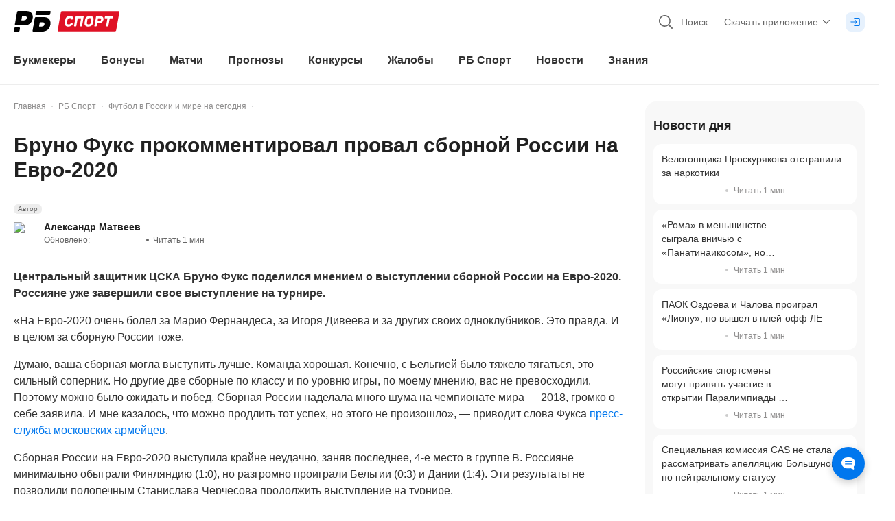

--- FILE ---
content_type: image/svg+xml
request_url: https://bookmaker-ratings.ru/static/icons-design-system-symbol/user-plus.svg
body_size: 686
content:
<svg>
<symbol id="user-plus" width="100%" height="100%" viewBox="0 0 20 16" fill="none" xmlns="http://www.w3.org/2000/svg">
<path d="M7.10768 15.9876C4.94956 15.9876 2.80384 15.9876 0.645717 15.9876C0.124791 15.9876 -0.0116441 15.8638 0.000758925 15.3313C0.0255649 14.2663 0.000758924 13.1889 0.124789 12.1362C0.33564 10.3901 1.84881 9.00313 3.61003 8.96598C5.9418 8.91644 8.28597 8.91644 10.6301 8.96598C12.4906 9.01551 14.041 10.5511 14.1526 12.3839C14.2146 13.3994 14.2146 14.4149 14.227 15.4303C14.2394 15.8638 14.103 16 13.6565 16C11.4859 15.9876 9.30301 15.9876 7.10768 15.9876Z"
          fill="currentColor"/>
    <path d="M3.57283 3.54185C3.58523 1.54805 5.17281 -0.0123106 7.1821 7.32027e-05C9.11697 0.012457 10.7046 1.63474 10.6922 3.59139C10.6798 5.53565 9.06736 7.1084 7.10768 7.1084C5.1356 7.09601 3.56042 5.51088 3.57283 3.54185Z"
          fill="currentColor"/>
    <path d="M17.3278 4.66878C18.0099 4.66878 18.6549 4.66878 19.2998 4.66878C19.6967 4.66878 19.9572 4.89169 19.9944 5.23844C20.044 5.65949 19.7588 5.98147 19.337 5.98147C18.6921 5.99385 18.0471 5.98147 17.3526 5.98147C17.3402 6.09292 17.3402 6.19199 17.3402 6.29106C17.3402 6.84834 17.3402 7.40561 17.3402 7.9505C17.3402 8.34678 17.0673 8.63161 16.7076 8.64399C16.3107 8.65638 16.0254 8.39632 16.0254 7.97527C16.013 7.43038 16.0254 6.88549 16.0254 6.3406C16.0254 6.22914 16.013 6.11769 16.013 5.98147C15.3309 5.98147 14.6735 5.99385 14.0162 5.98147C13.5076 5.96908 13.21 5.48611 13.4084 5.05268C13.5324 4.79262 13.7557 4.66878 14.0534 4.66878C14.6859 4.66878 15.3309 4.66878 16.0254 4.66878C16.0254 4.43349 16.0254 4.22296 16.0254 4.01244C16.0254 3.579 16.013 3.14557 16.0254 2.71213C16.0378 2.2787 16.3231 1.9691 16.6952 1.98149C17.0797 1.99387 17.3526 2.2787 17.3526 2.72452C17.3278 3.35609 17.3278 3.98767 17.3278 4.66878Z"
          fill="currentColor"/>
</symbol>
</svg>

--- FILE ---
content_type: application/javascript; charset=UTF-8
request_url: https://static-r1.prod.bookmaker-ratings.ru/_next/static/chunks/17558.ba09adb42c5fe71b.js
body_size: 8630
content:
"use strict";(self.webpackChunk_N_E=self.webpackChunk_N_E||[]).push([[5073,5622,17558,23229,27572,28682,32566,37159,49407,53015,57600],{58982:(e,t,a)=>{a.r(t),a.d(t,{SingleNewsSidebar:()=>p});var l=a(74848);a(96540);var i=a(96561),s=a(35739),n=a(81325),r=a(90057),o=a(18264),d=a(22820),c=a(20938),m=a(46771),u=a(51355),h=a(52397),b=a(2655),v=a(97955),g=a(14953);let x=a.n(g)()(()=>Promise.all([a.e(80847),a.e(41445)]).then(a.bind(a,80847)),{loadableGenerated:{webpack:()=>[80847]}}),p=()=>{var e,t;let{newsData:{top:a}}=(0,s.d)("news/newsData"),g=(0,n.c)();return(0,l.jsx)(i.o,{children:(0,l.jsxs)(h.E,{children:[(null===(e=a.top)||void 0===e?void 0:e.asyncStatus)===b.h.Success&&(0,l.jsx)(u.o,{children:(0,l.jsx)(c.MainNewsOfDay,{spa:!0,show:5,font:"h3",sidebar:!0,title:g("news.main.newsOfDayPlural"),type:"category",data:null===(t=a.top)||void 0===t?void 0:t.data.map(m.i),isLazy:!0})}),(0,l.jsx)(o.DailyRate,{index:2,isLazy:!0}),(0,l.jsx)(u.o,{variant:"indents",children:(0,l.jsx)(d.T,{variant:"tutorial"})}),(0,l.jsx)(u.o,{variant:"indents",children:(0,l.jsx)(r.BookmakerRatingsCard,{isLazy:!0})}),(0,l.jsx)(u.o,{variant:"indents",children:(0,l.jsx)(x,{type:v.a.Sidebar})})]})})}},96561:(e,t,a)=>{a.d(t,{o:()=>u});var l=a(74848),i=a(96540),s=a(46942),n=a.n(s),r=a(93271),o=a(2655),d=a(35739),c=a(81325);let m=[84],u=e=>{let{children:t}=e,[a,s]=(0,i.useState)(!1),[u,h]=(0,i.useState)(0),[b,v]=(0,i.useState)(0),g=i.Children.toArray(t),x=()=>{let e=document;if(e){let t=e.documentElement.clientHeight,a=e.getElementById("content-wrapper"),l=0;a&&(l=a.getBoundingClientRect().height);let i=e.getElementById("subcontainer");i&&(i.style.height="auto");let n=(null==i?void 0:i.getBoundingClientRect().height)||0,r=m.reduce((e,t)=>e+t);n<t&&i&&(i.style.height="".concat(t,"px"));let o=0;if(i)for(let e=0;e<i.children.length;e++)o+=i.children[e].getBoundingClientRect().height;n=o,i&&(i.style.height="".concat(n,"px")),window.pageYOffset>n+r&&m.length<g.length&&i&&(m.push(n),v(r+n-84),h(m.length-1),s(!1)),window.pageYOffset<r&&window.pageYOffset>84&&i&&(m.pop(),v(m.reduce((e,t)=>e+t)-84),h(m.length-1),s(!0));let d=e.getElementById("container");d&&(d.style.height="".concat(o,"px")),l===o?s(!1):s(t+window.pageYOffset>n+r)}};(0,i.useEffect)(()=>{let e=document;return e&&e.addEventListener("scroll",x),()=>{e&&e.removeEventListener("scroll",x)}},[]);let{sendCommentStatus:p}=(0,d.d)("comments/sendCommentStatus"),[k,f]=(0,i.useState)(!1),w=(0,c.c)();return(0,i.useEffect)(()=>{if(p===o.h.Success){f(!0);let e=setTimeout(()=>{f(!1)},3e3);return()=>clearTimeout(e)}},[p]),(0,l.jsx)("div",{id:"container",className:n()("flex flex-col flex-nowrap",{relative:!a,"sticky top-0 max-h-screen":a}),...!a&&{style:{top:"".concat(b,"px")}},children:(0,l.jsxs)("div",{id:"subcontainer",className:n()({"absolute bottom-0 w-full":a||u>0,relative:!(a||u>0)}),children:[k&&(0,l.jsx)("div",{className:"fixed top-1/2 hidden t-lg:block",children:(0,l.jsxs)("div",{className:"flex w-[320px] items-center justify-start rounded-xl bg-gray-600 px-3 py-2 text-sm text-white shadow-smallest-grey",children:[(0,l.jsx)(r.Img,{className:"mr-2 h-6 w-6",src:"/static/icons/color/marker-success.svg"}),w("kit.misc.commentAdd")]})}),g[u]]})})}},9893:(e,t,a)=>{a.d(t,{Ye:()=>i,cB:()=>n,ej:()=>s,xf:()=>l});let l="/static/icons/color/awards.svg",i="/static/icons/color/award-with-text-25.svg",s="https://brawards.org/",n=2025},26980:(e,t,a)=>{a.d(t,{B:()=>m});var l=a(6751),i=a(47344),s=a(76479),n=a(75353),r=a(89888),o=a(43058),d=a(58520),c=a(89813);let m=function(e,t){let a=arguments.length>2&&void 0!==arguments[2]?arguments[2]:"bk";if(e){let m=crypto.randomUUID(),u=(0,c.Z)(),h=(0,d.t)(),b=()=>({click_id:m,used:(0,o.I)(u)?"false":"true",ga_id:h});return(0,l.addDataLayer)((0,n.getDataLayer)({event:r.J.clickOnBkWeb,...b()})),(0,i.G)({id:t||"",baseUrl:s.C,position:e,type:a,options:b()})}return""}},28779:(e,t,a)=>{a.d(t,{d:()=>l});let l=e=>!!e.find(e=>{let{year:t}=e;return t&&2025===t})},49760:(e,t,a)=>{a.d(t,{R:()=>i});var l=a(96540);let i=function(){let e=arguments.length>0&&void 0!==arguments[0]?arguments[0]:.7,t=arguments.length>1&&void 0!==arguments[1]?arguments[1]:3e3,a=(0,l.useRef)(null),[i,s]=(0,l.useState)(!1),[n,r]=(0,l.useState)(!1);return(0,l.useEffect)(()=>{let l=new IntersectionObserver(e=>{let[a]=e;a.isIntersecting&&!n&&(s(!0),r(!0),setTimeout(()=>s(!1),t))},{threshold:e});return a.current&&l.observe(a.current),()=>{a.current&&l.unobserve(a.current)}},[e,t,n]),{ref:a,isVisible:i}}},80729:(e,t,a)=>{a.d(t,{$:()=>i});var l=a(89888);let i=e=>e?null==e?void 0:e.replace(" ₽","_rub"):e||l.J.notAvailable},5073:(e,t,a)=>{a.d(t,{A:()=>l});let l=e=>e.substring(0,50)},76438:(e,t,a)=>{a.d(t,{X:()=>l});let l=function(e){var t;let a=arguments.length>1&&void 0!==arguments[1]?arguments[1]:100,l=arguments.length>2?arguments[2]:void 0;return a>=Number(e)&&!l?e.toString():null===(t=e.toString())||void 0===t?void 0:t.replace(/\B(?=(\d{3})+(?!\d))/g," ")}},47344:(e,t,a)=>{a.d(t,{G:()=>i});var l=a(28106);let i=e=>{let{id:t,baseUrl:a,position:i,type:s,options:n}=e;return(0,l.O)("".concat(a,"/go/w/").concat(s,"/").concat(t,"/").concat(i,"/"),n)}},66828:(e,t,a)=>{a.d(t,{a:()=>s});let l=JSON.parse('{"sG":"млн","kw":"К"}');var i=a(76438);let s=function(e,t){let a=arguments.length>2&&void 0!==arguments[2]?arguments[2]:{million:l.sG,thousand:l.kw},s=arguments.length>3?arguments[3]:void 0,n=t||(null==e?void 0:e.replace(/ /g,"").match(/\D+/g)),r=parseInt(e);if((null==s?void 0:s.min)&&s.min<1e3)throw Error("Range min cannot be less than 1000");if(Number.isNaN(r))return e;let o=e=>{var t;let a=e>=(null!==(t=null==s?void 0:s.min)&&void 0!==t?t:1e4);return(null==s?void 0:s.max)?a&&e<=s.max:a},d=n?" ".concat(n):"";if(r>=1e6&&o(r)){let e=r%1e5,t=(e?r-e:r)/1e6;return"".concat((0,i.X)(t)," ").concat(null==a?void 0:a.million).concat(d)}if(r>=1e4&&o(r)||r>=1e3&&o(r)){let e=r%100,t=(e?r-e:r)/1e3;return"".concat((0,i.X)(t)).concat(null==a?void 0:a.thousand).concat(d)}return"".concat(r).concat(d)}},58001:(e,t,a)=>{a.d(t,{x:()=>l});var l=function(e){return e.top="top_desc_button",e.sidebar="sidebar_button",e.float="float_down_button",e.card="carousel_cardtips_odds",e.schedule="schedule_odds",e.contentBkButton="content_bk_button",e.listBkButton="list_bk_button",e.listBkButtonNoLegal="list_bk_button_nolegal",e.listBkLogo="list_bk_logo",e.previewBkButton="preview_bk_button",e.cardEvent="carousel_cardevent_odds",e.betOdds="bet_odds",e.betButton="bet_button",e.forecastStatistic="carousel_cardstst_odds",e.profileBestOdds="profile_best_odds",e.listBkBestButton="list_bk_best_button",e.eventPollOdds="event_poll_odds",e.contentBetOdds="content_bet_odds",e.contentButton="content_button",e.giftHeader="gift_header",e.betDayButton="bet_day_button",e.betDayOdds="bet_day_odds",e.feedbackBkLogo="feedback_bk_logo",e.cardBonusButton="card_bonus_button",e.contentBkSupport="content_bk_support",e.listRbawardsLogo="list_rbawards_logo",e.listRbawardsButton="list_rbawards_button",e.trend="trend",e.tournamentSchedule="tournament_schedule",e.wisdomOfCrowds="wisdom_of_crowds",e.contestMainButton="contest_main_button",e}({})},90057:(e,t,a)=>{a.r(t),a.d(t,{BookmakerRatingsCard:()=>u});var l=a(74848),i=a(96540),s=a(47817),n=a(2655),r=a(54741),o=a(14953),d=a.n(o),c=a(28682);let m=d()(()=>a.e(37415).then(a.bind(a,37415)).then(e=>e.ImageSkeleton),{loadableGenerated:{webpack:()=>[37415]},ssr:!1}),u=e=>{var t;let{analytics:a,isLazy:o,position:d=s.l.reliable}=e,{ratingCards:{ratingCards:u}}=(0,r.i)("ratingCards"),h=u[s.c.sidebar],b=null==h?void 0:null===(t=h.data)||void 0===t?void 0:t[d],v=(0,i.useMemo)(()=>({...a,block_name:(null==a?void 0:a.block_name)||"",position:0}),[a]);return(null==h?void 0:h.asyncStatus)===n.h.Loading||(null==h?void 0:h.asyncStatus)===n.h.None?(0,l.jsx)(m,{}):(null==h?void 0:h.asyncStatus)===n.h.Success&&(null==b?void 0:b.title)?(0,l.jsx)(c.BookmakerCard,{analytics:v,isLazy:o,isSidebar:!0,variant:d,data:b}):null}},49407:(e,t,a)=>{a.r(t),a.d(t,{ArticleCard:()=>v});var l=a(74848),i=a(96540),s=a(14232),n=a(94782),r=a(94463),o=a(81325),d=a(327),c=a(6751),m=a(46942),u=a.n(m),h=a(75353),b=a(89888);let v=(0,i.memo)(e=>{let{data:{attachment:t,title:a,uri:m,readingTime:v,isExclusive:g,published_at:x,serverDate:p,id:k,author:f,categories:w},spa:_,isLazy:y,isSidebar:j,index:N,titleBlock:B,showImage:S=!0}=e,L=(0,o.c)(),C=(0,i.useMemo)(()=>v?(0,l.jsxs)(l.Fragment,{children:[(0,l.jsx)("div",{className:"mx-2 flex h-1 w-1 items-center rounded bg-gray-200"}),(0,l.jsx)("div",{className:u()("text-gray-300 m-lg:relative m-lg:bottom-0",{"text-sm leading-xs m-lg:text-md m-lg:leading-5":!j,"text-sm leading-xs":j}),children:(0,d.G)(L("kit.misc.readMin"),v)})]}):null,[v,j]);return(0,l.jsxs)("div",{className:u()("relative mb-2 w-full rounded-xl bg-white t-lg:hover:shadow-grey","t-lg:hover:transition-all t-lg:hover:duration-200 t-lg:hover:ease-in-out",{"px-4 pb-4":!j,"px-3 pb-3":j}),children:[g&&(0,l.jsx)("div",{className:"h-full w-fit rounded-b-lg bg-red-100 px-2 py-1 text-sm text-red-600",children:L("kit.misc.exclusive")}),(0,l.jsxs)("div",{className:"flex justify-between pt-3",children:[(0,l.jsxs)("div",{className:"mr-1 flex flex-col justify-between",children:[(0,l.jsx)("div",{className:u()("line-clamp-3 overflow-hidden break-words text-md leading-5",{"m-lg:line-clamp-2 m-lg:text-base m-lg:leading-xl":!j}),children:a}),(0,l.jsxs)("div",{className:u()("mt-3 hidden items-center",{"m-lg:flex":!j}),children:[(0,l.jsx)(s.DateComponent,{className:u()("min-w-full leading-md",{"text-sm":j,"text-md":!j}),textColor:"text-gray-300",timestamp:x,serverDate:p}),C]})]}),S&&(0,l.jsx)("div",{className:"relative mb-2 block m-lg:mb-0",children:(0,l.jsx)(r.p,{className:u()("rounded-lg object-cover",{"h-15 w-20":j,"h-15 w-22.5 m-lg:h-20 m-lg:w-32":!j}),src:t,alt:a,size:j?["200"]:["300"],qualityOption:"width",isLazy:y})}),(0,l.jsx)(n.N,{onClick:()=>{var e,t;j?(0,c.addDataLayer)((0,h.getDataLayer)({event:b.J.news,form_category:b.J.sidebar,title_block:B.substring(0,50),content_id:k||0,label:g?"exclusive":"no_label",position:N+1,type_sport:w.length?null===(e=w[w.length-1])||void 0===e?void 0:e.title:b.J.notAvailable,author_id:f.id||0})):(0,c.addDataLayer)((0,h.getDataLayer)({event:b.J.news,form_category:b.J.cardScrollInfiniti,title_block:B.substring(0,50),content_id:k,position:N,label:g?"exclusive":"no_label",type_sport:w.length?null===(t=w[w.length-1])||void 0===t?void 0:t.title:b.J.notAvailable,author_id:f.id||0}))},className:"absolute left-0 top-0 h-full w-full",spa:_,href:m})]}),(0,l.jsxs)("div",{className:u()("mt-2 flex items-center",{"m-lg:hidden":!j}),children:[(0,l.jsx)(s.DateComponent,{className:"min-w-full leading-sm",textColor:"text-gray-300",timestamp:x,serverDate:p}),C]})]})})},46771:(e,t,a)=>{a.d(t,{i:()=>s});var l=a(40879),i=a(27572);let s=e=>({isExclusive:(0,l._)(e,"is_exclusive",!1),readingTime:(0,l._)(e,"reading_time",0),title:(0,l._)(e,"title",""),attachment:(0,l._)(e,"attachment.full_uri",""),published_at:(0,l._)(e,"published_at",0),serverDate:(0,l._)(e,"serverDate",""),uri:(0,l._)(e,"uri",""),id:(0,l._)(e,"id",0),categories:(0,l._)(e,"categories",[]),author:(0,i.X)(e.author)})},28682:(e,t,a)=>{a.r(t),a.d(t,{BookmakerCard:()=>C});var l=a(74848),i=a(96540),s=a(6751),n=a(80729),r=a(69242),o=a(66828),d=a(76438),c=a(81325),m=a(30090),u=a(58001),h=a(23229),b=a(27194),v=a(26980),g=a(28779),x=a(46942),p=a.n(x),k=a(94782),f=a(93271),w=a(9893),_=a(76479),y=a(75353),j=a(89888),N=a(5622),B=a(11623),S=a(90735);let L=e=>{let{avatars:t,total:a}=e;return(0,l.jsxs)("div",{className:"bkcard-flex",children:[(0,l.jsx)("div",{className:"bkcard-flex",children:t.map((e,t)=>(0,l.jsx)("div",{style:{zIndex:3-t},className:p()("bkcard-avatar-badge",{"-ml-1.5":0!==t}),children:(0,l.jsx)(h.e,{size:16,src:e})},"avatar-wrapper-".concat(t)))}),(0,l.jsx)("p",{className:"bkcard-bonus-val",children:"+".concat(a)})]})},C=(0,i.memo)(e=>{var t;let{data:a,carousel:h,users:x,variant:C,isSidebar:D,isLazy:A,analytics:O}=e,J=(0,c.c)(),{width:I}=(0,m.v)({debounceInMs:300}),E=I<600||h||D,z=(0,i.useCallback)(e=>{e&&window.open((0,v.B)(u.x.listBkBestButton,e),"_blank")},[]),M=(0,i.useCallback)(()=>{setTimeout(()=>(0,s.addDataLayer)((0,y.getDataLayer)({event:j.J.bookmaker,form_category:j.J.listBk,form_action:j.J.watchAll,block_name:(null==O?void 0:O.block_name)||J("kit.misc.noName"),version:C,position:((null==O?void 0:O.position)||0)+1})))},[null==O?void 0:O.block_name,null==O?void 0:O.position,J,C]),R=(0,i.useCallback)((e,t,a)=>{setTimeout(()=>(0,s.addDataLayer)((0,y.getDataLayer)({event:j.J.bookmaker,form_category:j.J.listBk,form_action:j.J.click,block_name:(null==O?void 0:O.block_name)||J("kit.misc.noName"),amount:(0,n.$)(t),bk_id:e,version:C,position:a+1})))},[null==O?void 0:O.block_name,J,C]),F={best:(0,l.jsx)(S.W,{id:B.F.starBm}),"big-odds":(0,l.jsx)(S.W,{id:B.F.starBm}),reliable:(0,l.jsx)(S.W,{id:B.F.starBm}),"user-rating":(0,l.jsx)(S.W,{id:B.F.starBm}),legal:(0,l.jsx)(S.W,{id:B.F.starBm}),"with-bonus":(0,l.jsx)(N.r,{id:N.o.bonus}),"with-apps":(0,l.jsx)(S.W,{id:B.F.cybersport})};return(0,l.jsx)("div",{className:p()("pt-1",{"mr-2 m-lg:mr-3":h}),children:(0,l.jsxs)("div",{className:p()("bkcard-wrap",{"min-w-72 t-lg:min-w-75":h,"w-full":!h,"bg-gray-80":D,"shadow-gray-300":!D}),children:[(0,l.jsx)("div",{className:p()("bkcard-icon-block",{"bkcard-icon-border":!D}),children:(0,i.cloneElement)(F[C],{className:"bkcard-icon-main"})}),(0,l.jsxs)("div",{className:"mb-4 mt-8 px-5",children:[(0,l.jsx)("div",{className:"bkcard-title",children:a.title}),(0,l.jsx)("div",{className:"bkcard-text",children:a.text})]}),!!a.bk.length&&a.bk.map((e,t)=>{var a,i;return(0,l.jsxs)("div",{className:p()("bkcard-row",{"mb-2":2!==t,"bg-gray-80":!D,"bg-white":D}),children:[(0,l.jsxs)("div",{className:"bkcard-flex",children:[(0,l.jsxs)("div",{className:"bkcard-flex",children:[(0,l.jsx)("div",{className:p()("bkcard-idx-badge",{"bg-white":!D,"bg-gray-80":D}),children:t+1}),(0,l.jsxs)("div",{className:"bkcard-logo-col",children:[(0,l.jsx)(f.Img,{className:"bkcard-img-logo",isLazy:A,src:(0,r.w)({url:(null==e?void 0:e.logo_for_white_bg)||"",width:"60"})}),(null==e?void 0:e.bonus)&&E&&!x&&(0,l.jsxs)("div",{className:"bkcard-flex",children:[(0,l.jsx)(N.r,{id:N.o.bonus,className:"bkcard-bonus-icon"}),(0,l.jsx)("div",{className:"bkcard-bonus-val",children:(0,o.a)((null==e?void 0:null===(a=e.bonus)||void 0===a?void 0:a.size_text)||"0 ₽")})]}),!!x&&E&&(0,l.jsx)(L,{avatars:x[t].avatars,total:x[t].total})]})]}),(null==e?void 0:e.bonus)&&!E&&!x&&(0,l.jsxs)("div",{className:"bkcard-flex",children:[(0,l.jsx)(N.r,{id:N.o.bonus,className:"bkcard-bonus-icon"}),(0,l.jsx)("div",{className:"bkcard-bonus-val",children:(0,d.X)(null==e?void 0:null===(i=e.bonus)||void 0===i?void 0:i.size_text)||"-"})]})]}),(0,l.jsx)("div",{className:"min-w-4 t-lg:min-w-8",children:(0,g.d)(e.rb_awards||[])&&(0,l.jsx)(f.Img,{isLazy:!!A,className:"bkcard-award-img",src:w.xf})}),(0,l.jsxs)("div",{className:"bkcard-flex",children:[(0,l.jsx)(b.$,{onClick:()=>{var a;return R(e.id,null===(a=e.bonus)||void 0===a?void 0:a.size_text,t)},className:p()(D?"bkcard-btn-review-sb":"bkcard-btn-review"),variant:"grey",href:null==e?void 0:e.uri,spa:!0,children:J("kit.misc.review")}),(0,l.jsx)(b.$,{className:"bkcard-btn-site",variant:"accent",onClick:()=>z(e.id),children:J("kit.misc.site")})]})]},"recommendedBookmakerCard-".concat(e.id).concat(D?"-sidebar":""))}),(0,l.jsx)(k.N,{className:"bkcard-link-all",href:null===(t=(null==a?void 0:a.uri)||"")||void 0===t?void 0:t.replace(_.C,""),spa:!0,onClick:M,children:J("kit.misc.viewAllMisc")})]})})})},27572:(e,t,a)=>{a.d(t,{X:()=>i});var l=a(40879);let i=e=>({uri:(0,l._)(e,"uri",""),id:(0,l._)(e,"id",0),label:(0,l._)(e,"label",""),avatar:(0,l._)(e,"avatar.thumbnail_uri",""),initials:(0,l._)(e,"initials",""),lastName:(0,l._)(e,"last_name",""),firstName:(0,l._)(e,"first_name",""),position:(0,l._)(e,"position","")})},37159:(e,t,a)=>{a.d(t,{b:()=>c});var l=a(74848);a(96540);var i=a(27194),s=a(81325),n=a(46942),r=a.n(n),o=a(63689),d=a(76864);let c=e=>{let{href:t,onClick:a,spa:n,text:c,variant:m="grey",className:u,...h}=e,b=(0,s.c)(),v=r()({"h-7":(0,o._)(u,"h-"),"min-w-17.5 m-lg:min-w-27.5":(0,o._)(u,"min-w-"),"max-w-23.5 m-lg:max-w-27.5":(0,o._)(u,"max-w-"),"ml-3 t-lg:ml-5":(0,o._)(u,(0,d.R)("margin")),"text-gray-700 text-sm":(0,o._)(u,"text-"),"font-bold":(0,o._)(u,"font-"),"whitespace-no-wrap":(0,o._)(u,"whitespace-"),"rounded-lg":(0,o._)(u,"rounded-")},u);return(0,l.jsx)(i.$,{className:v,variant:m,spa:n,href:t,onClick:a,...h,children:null!=c?c:(0,l.jsxs)(l.Fragment,{children:[(0,l.jsx)("div",{className:"hidden whitespace-nowrap t-lg:block",children:b("kit.misc.viewAllMisc")}),(0,l.jsx)("div",{className:"block t-lg:hidden",children:b("kit.misc.viewAllShort")})]})})}},14232:(e,t,a)=>{a.r(t),a.d(t,{DateComponent:()=>h});var l=a(74848),i=a(96540),s=a(96414),n=a(46942),r=a.n(n),o=a(63689),d=a(32246),c=a(33002),m=a(11623),u=a(90735);let h=(0,i.memo)(e=>{let{timestamp:t,serverDate:n,updatedAt:h,className:b,textColor:v,startData:g,filters:x,dateRange:p,hideWordUpdate:k}=e,[f,w]=(0,i.useState)(""),_=(0,c.c3)(),y={january:_("kit.months.plural.january"),february:_("kit.months.plural.february"),march:_("kit.months.plural.march"),april:_("kit.months.plural.april"),may:_("kit.months.plural.may"),june:_("kit.months.plural.june"),july:_("kit.months.plural.july"),august:_("kit.months.plural.august"),september:_("kit.months.plural.september"),october:_("kit.months.plural.october"),november:_("kit.months.plural.november"),december:_("kit.months.plural.december")},j=!!(h&&h>t),N=h&&h>t?h:t,B=(0,d.formatWithLocale)(1e3*N,"yyyy-MM-dd HH:mm");return(0,i.useEffect)(()=>{(async()=>{p?w(await a.e(26562).then(a.bind(a,26562)).then(e=>e.getDateRange({templates:s.ZW,...p},{...s.q9,monthForm:y,...x}))):w(await a.e(77166).then(a.bind(a,77166)).then(e=>e.getCurrentDateFormat(N,{...s.q9,...x})))})()},[p,x,_,N]),(0,l.jsxs)("div",{className:"flex items-center",children:[g&&(0,l.jsx)(u.W,{id:m.F.whistle,className:r()("h-4 w-4",{"mr-1.5":!!p,"text-gray-400":!v},v)}),(0,l.jsxs)("div",{className:r()({"text-gray-400":!v,"text-sm":(0,o._)(b,"text-"),"min-w-18.5":(0,o._)(b,"min-w-")},v,b),children:[!k&&h&&h>t?"".concat(_("kit.misc.updated"),": "):"",j?(0,l.jsx)("time",{suppressHydrationWarning:!0,dateTime:B,className:r()({invisible:!f}),children:f||n}):f?(0,l.jsx)("span",{suppressHydrationWarning:!0,children:f}):(0,l.jsx)("span",{suppressHydrationWarning:!0,className:"invisible",children:n})]})]})})},22820:(e,t,a)=>{a.d(t,{T:()=>g});var l=a(74848),i=a(96540),s=a(94782),n=a(81325),r=a(46942),o=a.n(r),d=a(6751),c=a(5073),m=a(75353),u=a(89888),h=a(11623),b=a(90735),v=a(89484);let g=(0,i.memo)(e=>{let{noMb:t,variant:a}=e,r=(0,v.Sj)(e=>e.isMouseMovedOrScrolled),g=(0,n.c)(),x=(0,i.useMemo)(()=>({bonuses:{title:g("components.firstBetSteps.firstBet"),readAllLink:"/knowledge/wiki-homepage/",links:[{id:327140,title:g("components.firstBetSteps.bonusesFirst"),href:"/wiki/bonusy-bukmekerov/"},{title:g("components.firstBetSteps.beatBookmakers"),href:"/wiki/kak-obygrat-bukmekera/",id:3491934},{title:g("components.firstBetSteps.start"),href:"/wiki/kak-nachat-delat-stavki-na-sport-poshagovaya-instruktsiya-dlya-nachinayushhih/",id:2903339}]},news:{title:g("components.firstBetSteps.firstBet"),readAllLink:"/knowledge/wiki-homepage/?utm_source=ab_test_news",links:[{title:g("components.firstBetSteps.register"),href:"/wiki/kak-zaregistrirovat-sya-u-bukmekera-v-rossii-instruktsiya/?utm_source=ab_test_news",id:2669633},{title:g("components.firstBetSteps.checklist"),href:"/wiki/chek-list-dlya-stavok-na-futbol/?utm_source=ab_test_news",id:3873687},{title:g("components.firstBetSteps.start"),href:"/wiki/kak-nachat-delat-stavki-na-sport-poshagovaya-instruktsiya-dlya-nachinayushhih/?utm_source=ab_test_news",id:2903339}]},tutorial:{title:g("components.firstBetSteps.firstBet"),readAllLink:"/knowledge/wiki-homepage/",links:[{title:g("components.firstBetSteps.register"),href:"/wiki/registratsiya-v-bk/",id:405134},{title:g("components.firstBetSteps.beatBookmakers"),href:"/wiki/kak-obygrat-bukmekera/",id:3491934},{title:g("components.firstBetSteps.start"),href:"/wiki/kak-nachat-delat-stavki-na-sport-poshagovaya-instruktsiya-dlya-nachinayushhih/",id:2903339}]}}),[g]);return(0,l.jsxs)("div",{className:o()("relative h-auto w-full rounded-2xl bg-gray-80 px-3 pb-4 pt-6",{"mb-4":!t}),children:[(0,l.jsx)(b.W,{id:h.F.bookmarkFill,className:o()("absolute right-6 top-0 h-4.5 w-4.5 text-p-knowledge",{block:r,hidden:!r})}),(0,l.jsx)("div",{className:"mb-4 text-xl font-bold leading-xl text-gray-700",children:x[a].title}),x[a].links.map((e,t)=>(0,l.jsxs)(s.N,{onClick:()=>{(0,d.addDataLayer)((0,m.getDataLayer)({event:u.J.interaction,form_action:u.J.click,form_category:u.J.filterList,title_block:(0,c.A)(e.title),version:null==e?void 0:e.id,position:t+1}))},className:o()("flex items-center justify-between rounded-xl bg-white p-3 hover:shadow-gray-300",{"mb-2":x[a].links.length!==t+1}),href:e.href,textHighlight:!1,spa:!0,children:[(0,l.jsx)("div",{className:"leading-md text-gray-700",children:e.title}),(0,l.jsx)(b.W,{id:h.F.arrowLink,className:"ml-2.5 block h-3 w-3 min-w-3 text-blue-500"})]},"bet-step-".concat(t))),(0,l.jsx)("div",{className:"mt-3 flex justify-center",children:(0,l.jsx)(s.N,{onClick:()=>{(0,d.addDataLayer)((0,m.getDataLayer)({event:u.J.interaction,form_action:u.J.watchAll,form_category:u.J.filterList,title_block:(0,c.A)(g("kit.misc.viewAllMisc")),version:102569}))},className:"leading-5",href:x[a].readAllLink,spa:!0,children:g("kit.misc.viewAllMisc")})})]})})},48278:(e,t,a)=>{a.d(t,{I:()=>o});var l=a(74848);a(96540);var i=a(78003),s=a(46942),n=a.n(s),r=a(5622);let o=e=>{let{bonusSize:t,dailyBet:a,tournament:s,icon:o,onClick:d}=e,c=(null==t?void 0:t.replace(i.R," "))||"",m=(0,l.jsx)(r.r,{id:r.o.bonus,className:"h-4 w-4 text-white"});return(0,l.jsxs)("div",{onClick:e=>null==d?void 0:d(e),className:n()("h-full w-27 border-l border-dashed border-l-white bg-opacity-black-three","flex items-center justify-center overflow-hidden font-bold text-white","rounded-br rounded-tr leading-normal","after:absolute after:-right-[0.3125rem] after:h-2.5 after:w-2.5 after:bg-white","after:top-1/2 after:-translate-y-1/2 after:rounded-full",{"m-lg:absolute m-lg:right-0 m-lg:top-0 m-lg:w-35.5":!s,"ml-auto text-md t-lg:relative t-lg:ml-auto t-lg:w-27":!!a,"text-sm":!a}),children:[(0,l.jsx)("div",{className:"mr-2",children:o||m}),c||""]})}},5622:(e,t,a)=>{a.d(t,{o:()=>i,r:()=>s});var l=a(74848);a(96540);var i=function(e){return e.bonus="bonus",e.ios="ios",e.android="android",e.phone="phone",e.search="search",e}({});let s=e=>{let{className:t,id:a,isReference:i,as:s,...n}=e,r=i?a:void 0;return(0,l.jsx)(s||"svg",{className:t,width:"100%",height:"100%",role:"img",id:r,"data-icon":a,...n,children:(0,l.jsx)("use",{href:"#"+a})})};s.displayName="SpriteIcon"},20938:(e,t,a)=>{a.r(t),a.d(t,{MainNewsOfDay:()=>h});var l=a(74848);a(96540);var i=a(49407),s=a(37159),n=a(94782),r=a(20901),o=a(81325),d=a(6751),c=a(5073),m=a(75353),u=a(89888);let h=e=>{let{spa:t,viewAllLink:a,font:h,title:b,isLazy:v,titleDataLayer:g,type:x="main",data:p,show:k=10,sidebar:f}=e,w=(0,o.c)(),_=!!(null==p?void 0:p.length)&&p.map((e,t)=>t+1<=k&&(0,l.jsx)(i.ArticleCard,{titleBlock:"string"==typeof b?b:w("news.main.mainNewsOfDay"),index:t,isSidebar:!0,spa:!0,isLazy:v||!(t<4),data:e,showImage:t%2==1},"pagination-".concat(e.id,"-").concat(t))),y=()=>{(0,d.addDataLayer)((0,m.getDataLayer)({event:u.J.interaction,form_category:u.J.filterTag,title_block:(0,c.A)("string"==typeof b?b:g||w("news.main.mainNewsOfDay")),version:(0,c.A)(w("kit.misc.viewAllMisc"))}))};return(null==p?void 0:p.length)?(0,l.jsxs)("div",{children:[(0,l.jsxs)("div",{className:"mb-4 flex items-center justify-between",children:["string"==typeof b?(0,l.jsx)(r.t,{font:h||"h1",children:b||w("news.main.mainNewsOfDay")}):b,"main"!==x&&f&&a&&(0,l.jsx)(s.b,{onClick:()=>y(),href:a,spa:t}),(0,l.jsx)("div",{className:"w-auto t-lg:hidden",children:(0,l.jsx)(n.N,{onClick:()=>y(),spa:t,className:"text-base",href:a||"/",children:w("kit.misc.viewAllShort")})}),!f&&(0,l.jsx)("div",{className:"hidden w-auto t-md:block",children:(0,l.jsx)(n.N,{onClick:()=>y(),spa:t,className:"text-base",href:a||"/",children:w("kit.misc.viewAllMisc")})})]}),_]}):null}},5318:(e,t,a)=>{a.d(t,{D:()=>h});var l=a(74848);a(96540);var i=a(46942),s=a.n(i),n=a(93271),r=a(63689),o=a(76864),d=a(79363),c=a(69242),m=a(49760),u=a(81325);let h=e=>{var t;let{onClick:a,odds:i,isLazy:h,logo:b,miniLogo:v,bet:g,className:x,logoClassName:p,trend:k,showNoOdds:f,isEventCard:w,isMax:_,size:y="small"}=e,j={pr:{small:"pr-2",medium:"pr-2.5",large:"pr-3"},pl:{small:"pl-2",medium:"pl-2.5",large:"pl-3"},m:{small:"m-1.5",medium:"m-2",large:"mx-3 my-2"},plOdds:{small:g?k?w?"pl-0":"m-md:pl-3":"pl-3":"pl-2",medium:g?"pl-3":"pl-2.5",large:g?"pl-4":"pl-3"}},N={isLazy:h},{ref:B,isVisible:S}=(0,m.R)(),L=(0,u.c)();return(0,l.jsxs)("div",{ref:B,className:s()("relative cursor-pointer items-center justify-between rounded-lg transition-all duration-300",{"border border-white":(0,r._)(x,"border"),flex:(0,r._)(x,(0,o.R)("display")),"w-max":(0,r._)(x,"w-"),"h-8":"small"===y&&(0,r._)(x,"h-"),"h-9":"medium"===y&&(0,r._)(x,"h-"),"h-10":"large"===y&&(0,r._)(x,"h-"),"border-x-[0.5px] border-b border-t-2 border-t-green-500":S&&1===k,"border-x-[0.5px] border-b-2 border-t border-solid border-b-red-600":S&&-1===k,"shadow-gray-200 hover:shadow-gray-300 active:shadow-gray-100":(0,r._)(x,"shadow-")||(0,r._)(x,"border"),"bg-white":(0,r._)(x,"bg-"),"text-blue-500":(0,d.P)(x)},x),onClick:a,children:[g?(0,l.jsx)("div",{className:s()("text-md font-bold leading-4",j.pl[y]),children:null===(t=String(g))||void 0===t?void 0:t.replace("П","")}):null,(0,l.jsx)("div",{className:s()("flex items-center",{"mx-auto":!g,"ml-auto":!!g},j.pr[y],j.plOdds[y]),children:(0,l.jsxs)("div",{className:"flex items-center",children:[_&&(0,l.jsx)("div",{className:"mr-3 text-md font-bold leading-4 text-blue-500",children:L("kit.misc.max")}),(0,l.jsx)("div",{className:"text-md font-bold leading-4 text-gray-700",children:f?"-":(i||0).toFixed(2)})]})}),b||v?(0,l.jsxs)("div",{className:"flex h-full items-center rounded-lg shadow-gray-200",children:[b?(0,l.jsx)(n.Img,{className:s()("w-13 object-contain",j.m[y],{"hidden m-lg:block":!!v}),isLazy:h,src:(0,c.w)({...N,url:b})}):null,v||!b?(0,l.jsx)(n.Img,{className:s()("w-5 object-contain",j.m[y],{"m-lg:hidden":!!b},p),isLazy:h,src:(0,c.w)({...N,url:v})}):null]}):null]})}},23229:(e,t,a)=>{a.d(t,{e:()=>h});var l=a(74848),i=a(96540),s=a(69242),n=a(63689),r=a(76864),o=a(79363),d=a(93271),c=a(46942),m=a.n(c),u=a(76479);let h=e=>{let{src:t,p:a,className:c,isOutline:h,alt:b,size:v,altClassName:g,isVideo:x,isLazy:p,videoIconSize:k,width:f,onClick:w,imgAlt:_,...y}=e,[j,N]=(0,i.useState)(!0),B=null==c?void 0:c.includes("w-"),S="".concat(v+(h&&a?4*parseInt(a):0),"px"),L=t;return(null==t?void 0:t.length)&&t.includes(u.C)&&(L=(0,s.w)({url:t,width:"".concat(f||120)})),(0,l.jsxs)("div",{className:m()("avatar-root",{"avatar-outline":h},c),style:B?void 0:{width:S,height:S,minWidth:S,minHeight:S},onClick:w,...y,children:[j&&(null==t?void 0:t.length)?(0,l.jsx)(d.Img,{className:"avatar-img",width:"".concat(v,"px"),height:"".concat(v,"px"),src:L||"",isLazy:p,alt:_,onError:()=>N(!1)}):(0,l.jsx)("div",{className:m()({"w-full":(0,n._)(g,"w-"),"h-full":(0,n._)(g,"h-"),"rounded-full":(0,n._)(g,"rounded-"),"avatar-alt-flex":(0,n._)(g,(0,r.R)("display")),"text-md":(0,n._)(g,"text-"),"bg-blue-500":(0,n._)(g,"bg-"),"text-white":(0,o.P)(g)},g),children:b||""}),x&&(0,l.jsx)("div",{className:"avatar-video",style:{width:k||"calc(18px * ".concat("number"==typeof v?v:18," / 40)"),height:k||"calc(18px * ".concat("number"==typeof v?v:18," / 40)")}})]})}},20901:(e,t,a)=>{a.d(t,{t:()=>o});var l=a(96540),i=a(46942),s=a.n(i),n=a(63689);let r={h1:"text-h1 leading-3xl",h2:"text-h2 leading-xl",h3:"text-h3 leading-lg",h4:"text-h4 leading-md",h5:"text-h5 leading-sm",h6:"text-h6 leading-xs"},o=e=>{let{children:t,font:a,as:i="div",...o}=e;return(0,l.createElement)(i,{...o,className:s()(a?r[a]:"",{"text-gray-700":(0,n._)(o.className,"text-"),"font-bold":(0,n._)(o.className,"font-")},o.className)},t)}},52397:(e,t,a)=>{a.d(t,{E:()=>r});var l=a(74848);a(96540);var i=a(46942),s=a.n(i),n=a(63689);let r=e=>{let{children:t,className:a}=e,i=s()({"pt-6":(0,n._)(a,"pt-"),"pb-8":(0,n._)(a,"pb-")},a);return(0,l.jsx)("div",{"data-name":"sidebar-wrapper",className:i,children:t})}}}]);

--- FILE ---
content_type: application/javascript; charset=UTF-8
request_url: https://static-r1.prod.bookmaker-ratings.ru/_next/static/chunks/11704.a8df5b9eae3e2513.js
body_size: 8610
content:
"use strict";(self.webpackChunk_N_E=self.webpackChunk_N_E||[]).push([[2221,5073,11704,23229,23242,32566,32799,59553,81934],{32799:(e,t,a)=>{a.r(t),a.d(t,{getUserByIdRequest:()=>l});var s=a(8767),i=a(90239);let l=async e=>await (0,s.J)({endpoint:"users/".concat(e),config:i.K2})},1591:(e,t,a)=>{a.d(t,{W:()=>z});var s=a(74848),i=a(96540),l=a(92859),r=a(27194),n=a(90122),o=a(63545),d=a(46942),c=a.n(d),u=a(83990),m=a(23242),h=a(81325),x=a(14953),v=a.n(x),g=a(58957),f=a(95418),b=a(6751),p=a(5073),j=a(76438),y=a(75892),w=a(37335),N=a(9857),k=a(49054),_=a(75353),C=a(89888),L=a(99839),E=a(47930),F=a(94782),S=a(58242),W=a(56262),R=a(91697),T=a(23886);let I=()=>{var e;let{user:t}=(0,w.n)(),{unreadNotices:a}=(0,N.M)(),i=W.e,l=R.V,r=(0,k.nf)(),n=(0,k.nz)(),o=e=>{let{title:t,contentId:a,action:s}=e;(0,b.addDataLayer)((0,_.getDataLayer)({event:C.J.interaction,title_block:(0,p.A)(t),form_category:C.J.headerSite,form_action:s,author_id:d||0,content_id:a}))},d=null==t?void 0:t.id,c=null==t?void 0:t.uri,u=(0,S.Fs)(t),m=(0,h.c)(),x=d&&null!==(e=null==a?void 0:a.data)&&void 0!==e?e:[],v=e=>{"number"==typeof e&&d&&(l(e),o({title:m("components.header.notifications"),action:L.B.click,contentId:e}),a.data.length<3&&a.pagination.more&&i(d))};return(0,s.jsxs)("div",{className:"cursor-default bg-white",children:[!!x.length&&x.slice(0,3).map(e=>(0,s.jsx)("div",{className:"mt-5",children:(0,s.jsx)(E.C,{cb:()=>v(e.id),content:e.content,contentId:e.id,meta:e.meta,title:e.title,type:e.type,uri:e.uri,userId:d||0})},e.id)),!!x.length&&(!!c||!!d)&&(0,s.jsx)("div",{className:"flex w-full items-center justify-center border-t border-gray-90",children:(0,s.jsx)(F.N,{spa:!0,className:"pt-3.5 text-md font-bold",href:u,textHighlight:!1,onClick:()=>{o({title:m("components.header.notifications"),action:L.B.enterOut}),n(!r)},children:m("kit.misc.viewAllMisc")})}),!x.length&&(!!c||!!d)&&(0,s.jsx)(T.S,{})]})},B=v()(()=>a.e(36268).then(a.bind(a,36268)).then(e=>e.ProfileMenu),{loadableGenerated:{webpack:()=>[36268]},ssr:!1}),z=()=>{var e,t,a,d,x,v,E,F,S,W,R,T,z,M;let O=(0,w.n)(e=>e.user),D=(0,N.M)(e=>e.unreadNotices),[A,K]=(0,i.useState)(o.T.Menu),P=(0,u.y)(y.vb.open),H=(0,k.nf)(),X=(0,k.nz)(),J=(0,m.D)(),q=(0,h.c)(),U=null==D?void 0:null===(e=D.pagination)||void 0===e?void 0:e.total,Y=(0,g.format)(new Date,"LLLL",{locale:f.ru}),V=e=>{let{title:t,action:a}=e;(0,b.addDataLayer)((0,_.getDataLayer)({event:C.J.interaction,title_block:(0,p.A)(t),form_category:C.J.headerSite,form_action:a,author_id:(null==O?void 0:O.id)||0}))};return O&&(0,s.jsxs)("div",{className:"overflow-y-auto scrollbar-none m-lg:max-h-156",children:[(0,s.jsxs)("div",{className:"px-4 pb-3 pt-2 text-sm",children:[(0,s.jsxs)("div",{className:"flex items-center",children:[(0,s.jsxs)("div",{className:"font-bold",children:[null==O?void 0:O.first_name," ",null==O?void 0:O.last_name]}),(null==O?void 0:O.label)?(0,s.jsx)(l.E,{className:"ml-1.5",size:14,label:null==O?void 0:O.label}):null]}),(null==O?void 0:O.email)?(0,s.jsx)("div",{className:"pt-0.5 text-gray-400",children:null==O?void 0:O.email}):null]}),(0,s.jsxs)("div",{className:"mb-6 rounded-2xl bg-gray-80 p-1",children:[O?(0,s.jsxs)("div",{className:"mb-1 flex items-end justify-between rounded-2xl bg-white px-3 py-2",children:[(0,s.jsxs)("div",{children:[(0,s.jsx)("div",{className:"mb-1 text-sm text-gray-300",children:q("components.header.profitAllTime")}),(0,s.jsxs)("div",{className:"text-xl font-bold text-gray-700",children:[(null===(t=O.total_profit)||void 0===t?void 0:t.profit)>0?"+":"",(0,j.X)((null===(a=O.total_profit)||void 0===a?void 0:a.profit)||0,0,!0)," ",q("components.header.symbol")]})]}),(0,s.jsxs)("div",{className:c()("rounded-lg px-2 py-1 text-sm",{"bg-green-100 text-green-500":(null===(d=O.short_stats)||void 0===d?void 0:d.profit)&&(null===(x=O.short_stats)||void 0===x?void 0:x.profit)>0,"bg-red-100 text-red-600":(null===(v=O.short_stats)||void 0===v?void 0:v.profit)&&(null===(E=O.short_stats)||void 0===E?void 0:E.profit)<0,"bg-gray-90 text-gray-600":!(null===(F=O.short_stats)||void 0===F?void 0:F.profit)||(null===(S=O.short_stats)||void 0===S?void 0:S.profit)===0}),children:[(null===(W=O.short_stats)||void 0===W?void 0:W.profit)&&(null===(R=O.short_stats)||void 0===R?void 0:R.profit)>0?"+":"",(0,j.X)((null===(T=O.short_stats)||void 0===T?void 0:T.profit)||0,0,!0)," ",q("components.header.za")," ",Y]})]}):null,(0,s.jsxs)("div",{className:"flex items-center justify-between px-3 py-2",children:[(0,s.jsxs)("div",{children:[(0,s.jsx)("div",{className:"mb-1 text-sm text-gray-300",children:q("components.header.dailyForecasts")}),(0,s.jsxs)("div",{className:"flex items-baseline font-bold",children:[(0,s.jsx)("div",{className:"text-base text-gray-700",children:(null==O?void 0:null===(z=O.forecasts_daily)||void 0===z?void 0:z.count)||0}),(0,s.jsxs)("div",{className:"ml-0.5 text-sm text-gray-300",children:["/",(null==O?void 0:null===(M=O.forecasts_daily)||void 0===M?void 0:M.limit)||20]})]})]}),(0,s.jsx)(r.$,{onClick:()=>{if((0,b.addDataLayer)((0,_.getDataLayer)({event:C.J.tip,form_category:C.J.lkForm,form_action:C.J.addTip})),X(!H),J.isAnonymous){J.openModal();return}P({openModal:!0,source:"menu"})},variant:"blue",className:"h-7 w-auto rounded-lg px-4 py-1.5 text-sm",children:q("components.odds.giveAForecast")})]})]}),(0,s.jsxs)(n.t,{className:"mb-2 px-4 font-normal",variant:"line",defaultActiveKey:A,onChange:e=>{V({title:e.tabKey===o.T.Menu?q("components.header.myProfile"):q("components.header.notifications"),action:L.B.click}),K(e.tabKey)},children:[(0,s.jsx)(n.m,{tab:(0,s.jsx)("div",{className:"flex min-h-6 items-center",children:q("components.header.myProfile")}),tabKey:o.T.Menu,children:(0,s.jsx)(B,{menuList:(null==O?void 0:O.menu)||[]})},o.T.Menu),(0,s.jsx)(n.m,{tab:(0,s.jsxs)("div",{className:"flex items-center",children:[(0,s.jsx)("div",{children:q("components.header.notifications")}),U?(0,s.jsx)("div",{className:"flex items-center justify-between",children:(0,s.jsx)("div",{className:c()("ml-2 flex h-6 items-center justify-center rounded-[1.375rem] text-sm",{"bg-red-100 text-red-600":A===o.T.Menu,"bg-blue-100 text-blue-500":A===o.T.Notification,"w-6":U<99,"w-10.5":U<=99}),children:U<99?U:"99+"})}):null]}),tabKey:o.T.Notification,children:(0,s.jsx)(I,{})},o.T.Notification)]})]})}},58242:(e,t,a)=>{a.d(t,{Fs:()=>x,LE:()=>u,MP:()=>c,_X:()=>h,ax:()=>m,kn:()=>o,xr:()=>d});var s=a(89802),i=a(2221),l=a(76479),r=a(32799),n=a(5976);let o=async e=>{let t={user:null,statusCode:null};try{let a=await (0,r.getUserByIdRequest)(e);if(a.id)t.user=a;else if(2===a.code)t.statusCode=s.s.notFound;else throw a}catch(e){t.user=null,t.statusCode=(0,i.getErrorStatusCode)(e)}return t},d=async e=>{let t={user:null};if(e.id){var a;if(t.user=e,null==e?void 0:null===(a=e.bookmakers)||void 0===a?void 0:a.length){let a=[],s=[];for(let t=0;t<(null==e?void 0:e.bookmakers.length)&&!(t>4);++t){let s=(0,n.n)({id:null==e?void 0:e.bookmakers[t].id,type:"banner"});a.push(s)}(await Promise.allSettled(a)).forEach(e=>{"fulfilled"===e.status&&s.push(e.value)}),(null==s?void 0:s.length)&&(t.user.interest_bookmakers=s.map(e=>{var t,a,s,i,l,r,n,o,d,c,u,m,h,x,v,g,f;return{id:null==e?void 0:null===(t=e.bookmaker)||void 0===t?void 0:t.id,bonus:(null==e?void 0:e.bonus)?{id:null==e?void 0:null===(a=e.bonus)||void 0===a?void 0:a.id,uri:null==e?void 0:null===(s=e.bonus)||void 0===s?void 0:s.uri,button:null,is_exclusive:null==e?void 0:null===(i=e.bonus)||void 0===i?void 0:i.is_exclusive,size_text:null==e?void 0:null===(l=e.bonus)||void 0===l?void 0:l.size_text}:null,feedbacks_count:null==e?void 0:null===(r=e.feedbacks)||void 0===r?void 0:r.count,feedbacks_uri:null==e?void 0:null===(n=e.feedbacks)||void 0===n?void 0:n.uri,logo_for_white_bg:null==e?void 0:null===(o=e.bookmaker)||void 0===o?void 0:o.logo_for_white_bg,logo_for_dark_bg:null==e?void 0:null===(d=e.bookmaker)||void 0===d?void 0:d.logo_for_dark_bg,is_tsupis:null==e?void 0:null===(c=e.bookmaker)||void 0===c?void 0:c.is_tsupis,is_closed:null==e?void 0:null===(u=e.bookmaker)||void 0===u?void 0:u.is_closed,legal_bookmaker:null==e?void 0:null===(m=e.bookmaker)||void 0===m?void 0:m.legal_bookmaker,company_name:(null==e?void 0:null===(h=e.bookmaker)||void 0===h?void 0:h.name)||"",characteristics:{rating:null==e?void 0:e.rating,user_rating:null==e?void 0:e.user_rating,reliability:0,line_pre:0,line_live:0,coefficients:0,finance:0,support:0,bonuses:0,tech:0},referral_uri:null==e?void 0:null===(x=e.bookmaker)||void 0===x?void 0:x.referral_uri,uri:null==e?void 0:null===(v=e.bookmaker)||void 0===v?void 0:v.uri,questions:null==e?void 0:null===(g=e.questions)||void 0===g?void 0:g.count,color:null==e?void 0:null===(f=e.bookmaker)||void 0===f?void 0:f.color}}))}return t}return{user:null}},c=async()=>{let e={currentUser:null,statusCode:null};try{let t=await a.e(34177).then(a.bind(a,34177)).then(e=>e.getUserCurrentRequest),s=await t();s&&(e.currentUser=s)}catch(t){e.currentUser=null,e.statusCode=s.s.notFound}return e},u=e=>{let{res:t,location:a,code:i}=e;t&&(t.writeHead(i||s.s.redirect,{Location:a||"/"}),t.end())},m=(e,t)=>["id","first_name","last_name","name","initials","slug","uri"].every(a=>!!e[a]&&!!t[a]&&e[a]===t[a]),h=async()=>{let e=null;try{let t=await a.e(56343).then(a.bind(a,56343)).then(e=>e.getBkFilterRequest),s=await t({filter:"tsupis:1",sort:"name:asc,priority:desc,rating:desc",fields:"company_name,id,logo_for_white_bg",with_pagination:0,with_total:0});(null==s?void 0:s.length)&&(e=s)}catch(e){throw console.log(e),e}return e},x=e=>{if(!e)return"";if(null==e?void 0:e.uri){var t;let a=null==e?void 0:null===(t=e.uri)||void 0===t?void 0:t.endsWith("/");return"".concat(e.uri).concat(a?"":"/","#notifications")}return(null==e?void 0:e.slug)?"".concat(l.C,"/author/").concat(e.slug,"/#notifications"):"".concat(l.C,"/author/").concat(null==e?void 0:e.id,"/#notifications")}},23242:(e,t,a)=>{a.d(t,{D:()=>l});var s=a(37335),i=a(95433);let l=()=>{let e=(0,s.n)(e=>e.user),t=(0,i.sz)();return{isAnonymous:null==e?void 0:e.empty_name,openModal:()=>t(!0)}}},93542:(e,t,a)=>{a.d(t,{q:()=>s});var s=function(e){return e.TEXT_SPOILER="rb-text-spoiler",e.TEXT_SPOILER_CONTAINER="rb-text-spoiler-container",e.IMPORTANT_INFO="rb-important_info",e.RB_SPOILER_BLOCK_CLASS="rb-spoiler-block",e.HOW_TO_CONTAINER_CLASS="how_to--container",e}({})},48431:(e,t,a)=>{a.d(t,{B:()=>s});let s=(e,t)=>t?"".concat(e,"?v=").concat(t):e},5073:(e,t,a)=>{a.d(t,{A:()=>s});let s=e=>e.substring(0,50)},2221:(e,t,a)=>{a.r(t),a.d(t,{getErrorStatusCode:()=>i});var s=a(89802);let i=e=>{var t,a,i;let l=(null==e?void 0:null===(a=e.response)||void 0===a?void 0:null===(t=a.data)||void 0===t?void 0:t.message)?e.response.data.message:e.message,r="Network Error"===l;switch(!0){case(null==e?void 0:e.name)==="TimeoutError":case r:case null==l?void 0:l.startsWith("504"):case""===e.data:case""===e:case"ECONNABORTED"===e.code:case"ERR_BAD_RESPONSE"===e.code:case"number"==typeof(null==e?void 0:null===(i=e.response)||void 0===i?void 0:i.status)&&(e.response.status>=500||400===e.response.status):return s.s.timeout;default:return e.status}}},76438:(e,t,a)=>{a.d(t,{X:()=>s});let s=function(e){var t;let a=arguments.length>1&&void 0!==arguments[1]?arguments[1]:100,s=arguments.length>2?arguments[2]:void 0;return a>=Number(e)&&!s?e.toString():null===(t=e.toString())||void 0===t?void 0:t.replace(/\B(?=(\d{3})+(?!\d))/g," ")}},91697:(e,t,a)=>{a.d(t,{V:()=>l});var s=a(9857),i=a(37335);let l=async e=>{try{s.M.getState().markRead(e);let t=await a.e(8888).then(a.bind(a,8888)).then(e=>e.postNotificationStatuses),l=i.n.getState().user;l&&await t(l.id,{ids:[e],is_readed:1})}catch(e){console.log(e)}}},2631:(e,t,a)=>{a.d(t,{z:()=>s});var s=function(e){return e.Forecast="forecast",e.Wiki="wiki",e.Business="business",e.Sport="sport",e}({})},14232:(e,t,a)=>{a.r(t),a.d(t,{DateComponent:()=>h});var s=a(74848),i=a(96540),l=a(96414),r=a(46942),n=a.n(r),o=a(63689),d=a(32246),c=a(33002),u=a(11623),m=a(90735);let h=(0,i.memo)(e=>{let{timestamp:t,serverDate:r,updatedAt:h,className:x,textColor:v,startData:g,filters:f,dateRange:b,hideWordUpdate:p}=e,[j,y]=(0,i.useState)(""),w=(0,c.c3)(),N={january:w("kit.months.plural.january"),february:w("kit.months.plural.february"),march:w("kit.months.plural.march"),april:w("kit.months.plural.april"),may:w("kit.months.plural.may"),june:w("kit.months.plural.june"),july:w("kit.months.plural.july"),august:w("kit.months.plural.august"),september:w("kit.months.plural.september"),october:w("kit.months.plural.october"),november:w("kit.months.plural.november"),december:w("kit.months.plural.december")},k=!!(h&&h>t),_=h&&h>t?h:t,C=(0,d.formatWithLocale)(1e3*_,"yyyy-MM-dd HH:mm");return(0,i.useEffect)(()=>{(async()=>{b?y(await a.e(26562).then(a.bind(a,26562)).then(e=>e.getDateRange({templates:l.ZW,...b},{...l.q9,monthForm:N,...f}))):y(await a.e(77166).then(a.bind(a,77166)).then(e=>e.getCurrentDateFormat(_,{...l.q9,...f})))})()},[b,f,w,_]),(0,s.jsxs)("div",{className:"flex items-center",children:[g&&(0,s.jsx)(m.W,{id:u.F.whistle,className:n()("h-4 w-4",{"mr-1.5":!!b,"text-gray-400":!v},v)}),(0,s.jsxs)("div",{className:n()({"text-gray-400":!v,"text-sm":(0,o._)(x,"text-"),"min-w-18.5":(0,o._)(x,"min-w-")},v,x),children:[!p&&h&&h>t?"".concat(w("kit.misc.updated"),": "):"",k?(0,s.jsx)("time",{suppressHydrationWarning:!0,dateTime:C,className:n()({invisible:!j}),children:j||r}):j?(0,s.jsx)("span",{suppressHydrationWarning:!0,children:j}):(0,s.jsx)("span",{suppressHydrationWarning:!0,className:"invisible",children:r})]})]})})},23886:(e,t,a)=>{a.d(t,{S:()=>r});var s=a(74848);a(96540);var i=a(81325),l=a(93271);let r=()=>{let e=(0,i.c)();return(0,s.jsxs)("div",{className:"flex flex-col items-center p-6",children:[(0,s.jsx)(l.Img,{isLazy:!0,src:"/static/icons/color/empty-box.svg",className:"mb-3 h-14 w-19 py-3"}),(0,s.jsx)("div",{className:"mb-2 text-sm font-bold text-gray-500",children:e("components.header.emptyHeader")}),(0,s.jsx)("div",{className:"text-sm text-gray-400",children:e("components.header.noNotification")})]})}},34428:(e,t,a)=>{a.d(t,{y:()=>u});var s=a(74848),i=a(96540),l=a(23229),r=a(46942),n=a.n(r),o=a(11623),d=a(90735),c=a(93271);let u=e=>{let{meta:t,type:a,authorPage:r,userInitials:u}=e,m=n()("flex items-center justify-center rounded-full",{"w-8 min-w-8 h-8":r,"w-7 min-w-7 h-7":!r}),h=(0,i.useMemo)(()=>({up:(0,s.jsx)(d.W,{id:o.F.arrowUp,className:"inline-block h-3 w-3 text-white"}),down:(0,s.jsx)(d.W,{id:o.F.arrowUp,className:"inline-block h-3 w-3 rotate-180 text-white"}),lock:(0,s.jsx)(d.W,{id:o.F.lock,className:"inline-block h-3.5 w-3.5 text-white"}),unlock:(0,s.jsx)(d.W,{id:o.F.unlock,className:"inline-block h-3.5 w-3 text-white"}),bank_charge:(0,s.jsx)(d.W,{id:o.F.ruble,className:"inline-block h-3.5 w-3.5 text-white"}),progress:(0,s.jsx)(d.W,{id:o.F.dotsFill,className:"inline-block h-1 w-4 text-white"}),check:(0,s.jsx)(d.W,{id:o.F.check,className:"inline-block h-3 w-4 text-white"}),not:(0,s.jsx)(d.W,{id:o.F.close,className:"h-4 w-4 text-white"}),moderate:(0,s.jsx)(d.W,{id:o.F.eyeFillOff,className:"inline-block h-4 w-5 text-white"}),preModerate:(0,s.jsx)(d.W,{id:o.F.eyeCircle,className:n()("inline-block text-blue-500",{"h-8 w-8 min-w-8":r,"h-7 w-7 min-w-7":!r})}),rb:(0,s.jsx)(d.W,{id:o.F.rbShort,className:"inline-block w-5 text-white"})}),[]);switch(a){case"ach":if(t&&"up"===t.trend)return(0,s.jsx)("div",{className:n()(m,"bg-green-500"),children:h.up});if(t&&"down"===t.trend)return(0,s.jsx)("div",{className:n()(m,"bg-gray-400"),children:h.down});return(0,s.jsx)("div",{className:m});case"tip":return(0,s.jsx)("div",{className:"relative w-auto",children:(0,s.jsx)(l.e,{size:r?32:28,src:!!t&&t.avatar_uri||"",alt:u})});case"tip_mod":if(t&&"unpublished"===t.status)return(0,s.jsx)("div",{className:n()(m,"bg-red-400"),children:h.moderate});if(t&&"published"===t.status)return(0,s.jsx)("div",{className:n()(m,"bg-green-500"),children:h.check});if(t&&"pending"===t.status)return(0,s.jsx)(s.Fragment,{children:h.preModerate});return(0,s.jsx)("div",{className:m});case"comment":return(0,s.jsx)("div",{className:"relative w-auto",children:(0,s.jsx)(l.e,{size:r?32:28,src:t&&t.avatar_uri||"",alt:u})});case"ban":return(0,s.jsx)("div",{className:n()(m,"bg-gray-500"),children:t&&t.ban?h.lock:h.unlock});case"bank_charge":return(0,s.jsx)("div",{className:n()(m,"bg-violet-500"),children:h.bank_charge});case"complaint":if(t&&"refused"===t.status)return(0,s.jsx)("div",{className:n()(m,"bg-yellow-800"),children:h.not});if(t&&"solved"===t.status)return(0,s.jsx)("div",{className:n()(m,"bg-green-500"),children:h.check});if(t&&"ignored"===t.status)return(0,s.jsx)("div",{className:n()(m,"bg-red-600"),children:h.not});if(t&&"groundless"===t.status)return(0,s.jsx)("div",{className:n()(m,"bg-gray-400"),children:h.not});return(0,s.jsx)("div",{className:n()(m,"bg-blue-500"),children:h.progress});case"bk_login_reminder":var x,v;if(t&&(null==t?void 0:null===(x=t.bookmaker)||void 0===x?void 0:x.logo_for_white_bg))return(0,s.jsx)(c.Img,{src:null==t?void 0:null===(v=t.bookmaker)||void 0===v?void 0:v.logo_for_white_bg,alt:"bookmaker",width:"20px",height:"20px",className:n()("object-contain",{"w-8 min-w-8":r,"w-7 min-w-7":!r})});return(0,s.jsx)("div",{className:n()(m,"bg-blue-500"),children:h.rb});default:return(0,s.jsx)("div",{className:m})}}},47930:(e,t,a)=>{a.d(t,{C:()=>v});var s=a(74848);a(96540);var i=a(34428),l=a(14232),r=a(94782),n=a(4054),o=a(11623),d=a(90735),c=a(6751),u=a(5073),m=a(75353),h=a(89888),x=a(99839);let v=e=>{let{type:t,title:a,content:v,date:g,cb:f,meta:b,uri:p,userId:j,contentId:y}=e,w=e=>{(0,c.addDataLayer)((0,m.getDataLayer)({event:h.J.interaction,title_block:(0,u.A)(a),form_category:h.J.headerSite,form_action:x.B.click,author_id:j,content_id:y})),e.stopPropagation(),null==f||f()};return(0,s.jsxs)("div",{className:"mb-5 cursor-pointer",children:[(0,s.jsxs)("div",{className:"mb-1 flex items-center justify-between",children:[(0,s.jsxs)("div",{className:"flex items-center",children:[(0,s.jsx)("div",{className:"mr-2",children:(0,s.jsx)(i.y,{meta:b,type:t})}),(0,s.jsx)("div",{className:"mr-2 text-md font-bold text-gray-700",children:a})]}),g?(0,s.jsx)(l.DateComponent,{filters:{time:!0},timestamp:g,serverDate:""}):(0,s.jsx)("div",{className:"cursor-pointer",onClick:w,children:(0,s.jsx)(d.W,{id:o.F.close,className:"h-3 w-3 text-black"})})]}),(0,s.jsx)("div",{children:p?(0,s.jsx)(r.N,{textHighlight:!1,href:p,external:!0,onClick:w,children:(0,s.jsx)("div",{className:"text-md leading-relaxed text-gray-600",children:n.i.parse(v)})}):(0,s.jsx)("div",{className:"text-md leading-relaxed text-gray-600",onClick:w,children:n.i.parse(v)})})]})}},81934:(e,t,a)=>{a.r(t),a.d(t,{SwipeDrawer:()=>c});var s=a(74848),i=a(96540),l=a(87861),r=a(46942),n=a.n(r),o=a(63689),d=a(92668);let c=e=>{let t,a;let{children:r,isOpen:c,handleOpen:u,buttonContent:m,isDarkOpen:h,overlayClassName:x,closeByOverlay:v,position:g=d.F.Bottom}=e,f=(0,i.useRef)(null),b=e=>{t=e.changedTouches[0]},p=g===d.F.Bottom,j=[d.F.Right,d.F.RightWide,d.F.RightExtraWide].includes(g),y=e=>{a=e.changedTouches[0];let s=Math.abs(t.pageY-a.pageY),i=Math.abs(t.pageX-a.pageX);p&&s>20?u(a.pageY<t.pageY):j&&i>10&&u(t.pageX>a.pageX)},w=(0,i.useMemo)(()=>({entered:0,entering:1e3,exiting:0,exited:1e3}),[g]),N=()=>{u(!1)},k=e=>{e.stopPropagation()};return(0,s.jsx)(l.A,{nodeRef:f,in:c,mountOnEnter:!0,unmountOnExit:!0,timeout:0,children:e=>{var t,a;return(0,s.jsx)("div",{className:n()("fixed z-10000 h-screen transition-all duration-300 ease-out",{"left-0 top-0 w-full bg-opacity-black-three":h&&c&&(0,o._)(x,"bg-")},x),...!!v&&{onClick:N},children:(0,s.jsxs)("div",{onClick:k,className:n()("fixed z-10000 select-none bg-white shadow-grey transition-transform duration-300 ease-out",{"bottom-0 left-0 max-h-[calc(100vh-2.25rem)] w-full rounded-t-3xl pb-safe-offset-2":p,"right-0 top-0 flex h-full rounded-l-3xl py-6":j,"w-86":g===d.F.Right,"w-96":g===d.F.RightWide,"w-125":g===d.F.RightExtraWide}),ref:f,style:{transform:p?"translateY(".concat(null!==(t=w[e])&&void 0!==t?t:1e3,"px)"):"translateX(".concat(null!==(a=w[e])&&void 0!==a?a:1e3,"px)")},children:[p&&(0,s.jsx)("div",{className:"flex h-9 w-full touch-pan-x items-center justify-center",onTouchStart:b,onTouchEnd:y,children:null!=m?m:(0,s.jsx)("div",{className:"mb-auto mt-2 h-1 w-8 rounded bg-gray-200"})}),j&&(0,s.jsx)("div",{className:"flex h-screen touch-pan-x items-center justify-center pl-2 pr-1",onTouchStart:b,onTouchEnd:y,children:null!=m?m:(0,s.jsx)("div",{className:"mt-2 h-9 w-1 cursor-pointer rounded bg-gray-200",onClick:()=>u(!1)})}),(0,s.jsx)("div",{className:n()("w-full overflow-x-auto",{"max-h-[calc(100vh-4.5rem)]":p}),children:r})]})})}})}},92668:(e,t,a)=>{a.d(t,{F:()=>s});var s=function(e){return e.Right="right",e.Bottom="bottom",e.RightWide="rightWide",e.RightExtraWide="rightExtraWide",e}({})},23229:(e,t,a)=>{a.d(t,{e:()=>h});var s=a(74848),i=a(96540),l=a(69242),r=a(63689),n=a(76864),o=a(79363),d=a(93271),c=a(46942),u=a.n(c),m=a(76479);let h=e=>{let{src:t,p:a,className:c,isOutline:h,alt:x,size:v,altClassName:g,isVideo:f,isLazy:b,videoIconSize:p,width:j,onClick:y,imgAlt:w,...N}=e,[k,_]=(0,i.useState)(!0),C=null==c?void 0:c.includes("w-"),L="".concat(v+(h&&a?4*parseInt(a):0),"px"),E=t;return(null==t?void 0:t.length)&&t.includes(m.C)&&(E=(0,l.w)({url:t,width:"".concat(j||120)})),(0,s.jsxs)("div",{className:u()("avatar-root",{"avatar-outline":h},c),style:C?void 0:{width:L,height:L,minWidth:L,minHeight:L},onClick:y,...N,children:[k&&(null==t?void 0:t.length)?(0,s.jsx)(d.Img,{className:"avatar-img",width:"".concat(v,"px"),height:"".concat(v,"px"),src:E||"",isLazy:b,alt:w,onError:()=>_(!1)}):(0,s.jsx)("div",{className:u()({"w-full":(0,r._)(g,"w-"),"h-full":(0,r._)(g,"h-"),"rounded-full":(0,r._)(g,"rounded-"),"avatar-alt-flex":(0,r._)(g,(0,n.R)("display")),"text-md":(0,r._)(g,"text-"),"bg-blue-500":(0,r._)(g,"bg-"),"text-white":(0,o.P)(g)},g),children:x||""}),f&&(0,s.jsx)("div",{className:"avatar-video",style:{width:p||"calc(18px * ".concat("number"==typeof v?v:18," / 40)"),height:p||"calc(18px * ".concat("number"==typeof v?v:18," / 40)")}})]})}},92859:(e,t,a)=>{a.d(t,{E:()=>h});var s=a(74848),i=a(96540),l=a(81325),r=a(63689),n=a(48431),o=a(93271),d=a(46942),c=a.n(d),u=a(57063);let m="max-h-5 inline-flex",h=(0,i.memo)(e=>{let{label:t,size:a,className:d,imageClassname:h}=e,x=(0,l.c)(),v=c()("w-auto max-h-5",{"h-5":(0,r._)(h,"h-")},h),g=a&&{style:{height:"".concat(a,"px"),minHeight:"".concat(a,"px")}},f=(0,i.useMemo)(()=>({newbie:x("kit.badges.newbie"),admin:x("kit.badges.admin"),amateur:x("kit.badges.amateur"),fan:x("kit.badges.fan"),exclusive:x("kit.misc.exclusive").toLowerCase(),moderator:x("kit.badges.moderator"),agent:x("kit.badges.agent"),founder:x("kit.badges.founder"),napalm:x("kit.badges.napalm"),kapper:x("kit.badges.kapper"),isKapper:x("kit.badges.isKapper"),expert:x("kit.badges.expert")}),[x]);switch(t.toLowerCase()){case f.newbie:return(0,s.jsx)("div",{...g&&g,className:c()(m,d),children:(0,s.jsx)(o.Img,{...g&&g,isLazy:!0,src:(0,n.B)("/static/images/badges/newbie.svg",(0,u.xv)()),alt:"newbie",width:"76px",height:"20px",className:v})});case f.amateur:return(0,s.jsx)("div",{...g&&g,className:c()(m,d),children:(0,s.jsx)(o.Img,{...g&&g,isLazy:!0,src:(0,n.B)("/static/images/badges/amateur.svg",(0,u.xv)()),alt:"amateur",className:v})});case f.fan:return(0,s.jsx)("div",{...g&&g,className:c()(m,d),children:(0,s.jsx)(o.Img,{...g&&g,isLazy:!0,src:(0,n.B)("/static/images/badges/fan.svg",(0,u.xv)()),alt:"fan",width:"60px",height:"20px",className:v})});case f.admin:return(0,s.jsx)("div",{...g&&g,className:c()(m,d),children:(0,s.jsx)(o.Img,{...g&&g,isLazy:!0,src:(0,n.B)("/static/images/badges/admin.svg",(0,u.xv)()),alt:"admin",className:v})});case f.exclusive:return(0,s.jsx)("div",{...g&&g,className:c()(m,d),children:(0,s.jsx)(o.Img,{...g&&g,src:(0,n.B)("/static/images/badges/exclusive.svg",(0,u.xv)()),alt:"exclusive",className:v})});case f.moderator:return(0,s.jsx)("div",{...g&&g,className:c()(m,d),children:(0,s.jsx)(o.Img,{...g&&g,src:(0,n.B)("/static/images/badges/moderator.svg",(0,u.xv)()),isLazy:!0,alt:"moderator",width:"96px",height:"20px",className:v})});case f.agent:return(0,s.jsx)("div",{...g&&g,className:c()(m,d),children:(0,s.jsx)(o.Img,{...g&&g,isLazy:!0,src:(0,n.B)("/static/images/badges/bk-agent.svg",(0,u.xv)()),alt:"bk-agent",width:"140px",height:"20px",className:v})});case f.founder:return(0,s.jsx)("div",{...g&&g,className:c()(m,d),children:(0,s.jsx)(o.Img,{...g&&g,isLazy:!0,src:(0,n.B)("/static/images/badges/founder.svg",(0,u.xv)()),alt:"bk-founder",width:"140px",height:"20px",className:v})});case f.napalm:return(0,s.jsx)("div",{...g&&g,className:c()(m,d),children:(0,s.jsx)(o.Img,{...g&&g,isLazy:!0,src:(0,n.B)("/static/images/badges/napalm.svg",(0,u.xv)()),alt:"napalm",width:"70px",height:"20px",className:v})});case f.kapper:return(0,s.jsx)("div",{...g&&g,className:c()(m,d),children:(0,s.jsx)(o.Img,{...g&&g,isLazy:!0,src:(0,n.B)("/static/images/badges/kapper.svg",(0,u.xv)()),alt:"kapper",width:"152px",height:"20px",className:v})});case f.isKapper:return(0,s.jsx)("div",{...g&&g,className:c()(m,d),children:(0,s.jsx)(o.Img,{...g&&g,isLazy:!0,src:(0,n.B)("/static/images/badges/is-kapper.svg",(0,u.xv)()),alt:"is-kapper",width:"38px",height:"12px",className:v})});case f.expert:return(0,s.jsx)("div",{...g&&g,className:c()(m,d),children:(0,s.jsx)(o.Img,{...g&&g,isLazy:!0,src:(0,n.B)("/static/images/badges/expert.svg",(0,u.xv)()),alt:"expert",width:"38px",height:"12px",className:v})});default:return(0,s.jsx)("div",{...g&&g,className:c()(m,"h-5 rounded-sm bg-violet-500 px-2 text-sm font-bold text-white","flex -skew-x-[10deg] items-center justify-center whitespace-nowrap uppercase",d),children:t})}})},20901:(e,t,a)=>{a.d(t,{t:()=>o});var s=a(96540),i=a(46942),l=a.n(i),r=a(63689);let n={h1:"text-h1 leading-3xl",h2:"text-h2 leading-xl",h3:"text-h3 leading-lg",h4:"text-h4 leading-md",h5:"text-h5 leading-sm",h6:"text-h6 leading-xs"},o=e=>{let{children:t,font:a,as:i="div",...o}=e;return(0,s.createElement)(i,{...o,className:l()(a?n[a]:"",{"text-gray-700":(0,r._)(o.className,"text-"),"font-bold":(0,r._)(o.className,"font-")},o.className)},t)}},90122:(e,t,a)=>{a.d(t,{m:()=>c,t:()=>d});var s=a(74848),i=a(96540),l=a(35195),r=a(46942),n=a.n(r),o=a(63689);let d=e=>{let{onChange:t,defaultActiveKey:a,fill:r,children:d,rightTopBox:c,navRoot:u,variant:m,buttonsLeftSide:h,className:x,contentClassName:v,nonLeftPadding:g=!0,noRightMargin:f=!0}=e,[b,p]=(0,i.useState)(a),[j,y]=(0,i.useState)({left:0,right:0}),[w,N]=(0,i.useState)(0),[k,_]=(0,i.useState)(0),C={leftIndents:!1,...u},L=(0,i.useRef)({}),E=(0,i.useRef)(null),F=(0,i.useRef)({left:0,right:0}),S=(0,i.useRef)(0),W=e=>{e.tabKey!==b&&(p(e.tabKey),"function"==typeof t&&t(e))};(0,i.useEffect)(()=>{F.current=j},[j]),(0,i.useEffect)(()=>{S.current=k},[k]);let R=S.current,T=F.current;return(0,i.useEffect)(()=>{if("line"===m){let e=Object.keys(L.current).filter(e=>"current"!==e);e.forEach((t,a)=>{let s=L.current[t];s&&e.length-1===a&&!w&&N(s.offsetLeft+s.offsetWidth)})}},[m,w]),(0,i.useEffect)(()=>{let e=L.current[b];if(e){let t=Object.keys(L.current).filter(e=>"current"!==e).indexOf(b);_(t);let a=R>t?"right":"left",s=(e.offsetLeft+e.offsetWidth-24)*100/w,i=100*e.offsetLeft/w;y({left:"left"===a&&(null==T?void 0:T.left)||(null==T?void 0:T.left)===0?T.left:i,right:"right"===a&&(null==T?void 0:T.right)||(null==T?void 0:T.right)===0?T.right:s}),E.current&&clearTimeout(E.current),E.current=setTimeout(()=>{y({left:i,right:s}),E.current=null},350)}return()=>{E.current&&(clearTimeout(E.current),E.current=null)}},[b,w,m]),(0,s.jsxs)("div",{className:n()("flex flex-col",x),children:[(0,s.jsxs)("div",{className:n()("relative flex items-center justify-between",{"flex-wrap":c,"flex-nowrap":!c}),children:[(0,s.jsxs)("div",{className:n()("flex overflow-x-scroll scrollbar-none scrollbar-w-0 scrollbar-h-0","scrollbar-track-transparent scrollbar-thumb-transparent scrollbar-corner-transparent",{"pl-4 m-lg:pl-5 d-md:pl-1":C.leftIndents}),children:[h,(0,s.jsx)(l.Carousel,{showContainer:!g,rightMargin:!f,rootClassname:"py-0",showControls:!1,children:i.Children.map(d,e=>{let t=null==e?void 0:e.props,a=null==t?void 0:t.disabled,i=null==t?void 0:t.tab,l=null==t?void 0:t.tabKey;return"line"===m?(0,s.jsx)("div",{className:n()("relative mr-6 flex h-9 cursor-pointer items-center whitespace-nowrap text-base","transition-colors duration-300 hover:text-gray-700 t-lg:text-base","before:absolute before:bottom-0 before:h-0.5 before:rounded-tl-full before:rounded-tr-full","before:bg-blue-500 before:transition-[left,right,width] before:duration-300",{"text-gray-400 before:left-1/2 before:w-0":b!==l,"text-gray-700 before:left-0 before:right-0 before:w-full":b===l,"font-bold":b===l&&(0,o._)(x,"font-")}),onClick:a?()=>!1:()=>{W({label:i,tabKey:l})},ref:e=>{e&&(L.current[l]=e)},children:i},l):(0,s.jsx)("div",{className:n()("mb-2 flex cursor-pointer select-none rounded-lg py-2 text-md leading-5 text-gray-700","whitespace-nowrap px-2.5 transition-all duration-300 ease-in-out hover:shadow-smallest-grey","border border-gray-90",{"cursor-default text-gray-200":a,"bg-gray-90":b===l||r&&!a,"border border-gray-90":"buttons"===m||r&&a,"flex items-center justify-center rounded p-3":"buttons"===m,"mr-3 h-17 w-60 rounded p-3":r,"bg-opacity-grey-four":r&&a,"bg-white shadow-grey":r&&!a&&b===l,"mr-2":!r&&"buttons"===m,"mr-3":!r&&"buttons"!==m}),onClick:a?()=>!1:()=>W({label:i,tabKey:l}),children:i})})})]}),c&&(0,s.jsx)("div",{className:"ml-auto w-auto",children:c})]}),(0,s.jsx)("div",{className:n()("w-auto",{"pt-3":(0,o._)(v,"pt-")},v),children:i.Children.map(d,e=>{let t=null==e?void 0:e.props,a=null==t?void 0:t.children,i=null==t?void 0:t.tabKey;return(0,s.jsx)("div",{className:n()({"animate-[fade-in-blur_1s_cubic-bezier(0.39,0.575,0.565,1)_both]":b===i}),children:i===b&&a},i)})})]})},c=e=>{let{indentTop:t=12,disabled:a,tab:i,children:l,tabKey:r}=e;return(0,s.jsxs)("div",{children:[(0,s.jsx)("div",{children:i}),r,t,l,a]})}},41544:(e,t,a)=>{a.d(t,{h:()=>r});var s=a(74848);a(96540);var i=a(46942),l=a.n(i);let r=e=>{let{children:t,className:a,...i}=e,r=l()("text-left font-bold text-gray-700 text-h1 leading-3xl t-lg:text-3xl t-lg:leading-4xl",a);return(0,s.jsx)("h1",{className:r,...i,"data-name":"title",children:t})}}}]);

--- FILE ---
content_type: image/svg+xml
request_url: https://bookmaker-ratings.ru/static/logos/rb-short-normal.svg?v=30092024
body_size: 639
content:
<svg width="100%" height="100%" viewBox="0 0 54 38" fill="none" xmlns="http://www.w3.org/2000/svg">
    <path fill-rule="evenodd" clip-rule="evenodd"
          d="M18.5991 4H6.9019C5.5457 4 5.03712 4.46619 4.78283 5.78002L1.61276 23.8206C1.4988 24.4692 1.9978 25.0635 2.65631 25.0635H14.9544C21.5658 25.0635 26.3549 21.9273 27.5416 15.2311C28.6859 8.49242 25.2106 4 18.5991 4ZM11.0976 17.6468H15.251C17.2429 17.6468 18.6415 16.4177 18.9805 14.553C19.3196 12.6882 18.3872 11.4167 16.3529 11.4167H12.1995L11.0976 17.6468Z"
          fill="currentColor"/>
    <path d="M0.629035 29.3767C0.772673 28.5673 1.47622 27.9776 2.2982 27.9776H8.04095C8.70019 27.9776 9.19938 28.5732 9.08418 29.2223L8.47174 32.6732C8.32811 33.4825 7.62456 34.0722 6.80257 34.0722H1.05983C0.400589 34.0722 -0.0986036 33.4766 0.0165952 32.8275L0.629035 29.3767Z"
          fill="currentColor"/>
    <path d="M32.2454 5.39901C32.3891 4.58968 33.0926 4 33.9146 4H52.6896C53.3488 4 53.848 4.59559 53.7328 5.24468L53.1204 8.69551C52.9768 9.50484 52.2732 10.0945 51.4512 10.0945H32.6762C32.017 10.0945 31.5178 9.49894 31.633 8.84984L32.2454 5.39901Z"
          fill="currentColor"/>
    <path fill-rule="evenodd" clip-rule="evenodd"
          d="M44.4091 13.0086H32.7119C31.3557 13.0086 30.8471 13.4748 30.5928 14.7886L27.4228 32.8292C27.3088 33.4777 27.8078 34.0721 28.4663 34.0721H40.7643C47.3758 34.0721 52.1649 30.9359 53.3516 24.2396C54.4959 17.501 51.0206 13.0086 44.4091 13.0086ZM36.8865 26.6554H41.0399C43.0318 26.6554 44.4304 25.4263 44.7694 23.5615C45.1085 21.6967 44.1761 20.4253 42.1418 20.4253H37.9884L36.8865 26.6554Z"
          fill="currentColor"/>
</svg>


--- FILE ---
content_type: application/javascript; charset=UTF-8
request_url: https://static-r1.prod.bookmaker-ratings.ru/_next/static/chunks/59258.fbd7b1424e8659d8.js
body_size: 2108
content:
"use strict";(self.webpackChunk_N_E=self.webpackChunk_N_E||[]).push([[23229,24217,59258,59553,63435,81934],{33142:(e,a,t)=>{t.d(a,{G:()=>s});let s="/static/images/illustrations/dizzy.svg"},24217:(e,a,t)=>{t.d(a,{F:()=>s});let s={vkontakte:"https://vk.com/bookmakersrating",twitter:"https://twitter.com/bookierating",youtube:"http://www.youtube.com/BookmakersRating"}},12170:(e,a,t)=>{t.d(a,{A:()=>s});let s=JSON.parse('{"A":"Аккаунт удален"}').A},83859:(e,a,t)=>{t.d(a,{Z:()=>s});let s=e=>e.charAt(0).toUpperCase()+e.slice(1)},48431:(e,a,t)=>{t.d(a,{B:()=>s});let s=(e,a)=>a?"".concat(e,"?v=").concat(a):e},54387:(e,a,t)=>{t.d(a,{x:()=>r});var s=t(96540),i=t(15804);let r=e=>{let{ref:a,clickOutSide:t,options:r}=e,l=(0,s.useCallback)(e=>{let s=null==e?void 0:e.target,i=null==a?void 0:a.current;i&&s&&!(null==i?void 0:i.contains(s))&&t&&t(e)},[t,a]);(0,i.M)("click",l,void 0,r)}},81934:(e,a,t)=>{t.r(a),t.d(a,{SwipeDrawer:()=>o});var s=t(74848),i=t(96540),r=t(87861),l=t(46942),c=t.n(l),n=t(63689),d=t(92668);let o=e=>{let a,t;let{children:l,isOpen:o,handleOpen:g,buttonContent:m,isDarkOpen:h,overlayClassName:x,closeByOverlay:u,position:p=d.F.Bottom}=e,v=(0,i.useRef)(null),b=e=>{a=e.changedTouches[0]},w=p===d.F.Bottom,f=[d.F.Right,d.F.RightWide,d.F.RightExtraWide].includes(p),k=e=>{t=e.changedTouches[0];let s=Math.abs(a.pageY-t.pageY),i=Math.abs(a.pageX-t.pageX);w&&s>20?g(t.pageY<a.pageY):f&&i>10&&g(a.pageX>t.pageX)},j=(0,i.useMemo)(()=>({entered:0,entering:1e3,exiting:0,exited:1e3}),[p]),N=()=>{g(!1)},y=e=>{e.stopPropagation()};return(0,s.jsx)(r.A,{nodeRef:v,in:o,mountOnEnter:!0,unmountOnExit:!0,timeout:0,children:e=>{var a,t;return(0,s.jsx)("div",{className:c()("fixed z-10000 h-screen transition-all duration-300 ease-out",{"left-0 top-0 w-full bg-opacity-black-three":h&&o&&(0,n._)(x,"bg-")},x),...!!u&&{onClick:N},children:(0,s.jsxs)("div",{onClick:y,className:c()("fixed z-10000 select-none bg-white shadow-grey transition-transform duration-300 ease-out",{"bottom-0 left-0 max-h-[calc(100vh-2.25rem)] w-full rounded-t-3xl pb-safe-offset-2":w,"right-0 top-0 flex h-full rounded-l-3xl py-6":f,"w-86":p===d.F.Right,"w-96":p===d.F.RightWide,"w-125":p===d.F.RightExtraWide}),ref:v,style:{transform:w?"translateY(".concat(null!==(a=j[e])&&void 0!==a?a:1e3,"px)"):"translateX(".concat(null!==(t=j[e])&&void 0!==t?t:1e3,"px)")},children:[w&&(0,s.jsx)("div",{className:"flex h-9 w-full touch-pan-x items-center justify-center",onTouchStart:b,onTouchEnd:k,children:null!=m?m:(0,s.jsx)("div",{className:"mb-auto mt-2 h-1 w-8 rounded bg-gray-200"})}),f&&(0,s.jsx)("div",{className:"flex h-screen touch-pan-x items-center justify-center pl-2 pr-1",onTouchStart:b,onTouchEnd:k,children:null!=m?m:(0,s.jsx)("div",{className:"mt-2 h-9 w-1 cursor-pointer rounded bg-gray-200",onClick:()=>g(!1)})}),(0,s.jsx)("div",{className:c()("w-full overflow-x-auto",{"max-h-[calc(100vh-4.5rem)]":w}),children:l})]})})}})}},92668:(e,a,t)=>{t.d(a,{F:()=>s});var s=function(e){return e.Right="right",e.Bottom="bottom",e.RightWide="rightWide",e.RightExtraWide="rightExtraWide",e}({})},23229:(e,a,t)=>{t.d(a,{e:()=>h});var s=t(74848),i=t(96540),r=t(69242),l=t(63689),c=t(76864),n=t(79363),d=t(93271),o=t(46942),g=t.n(o),m=t(76479);let h=e=>{let{src:a,p:t,className:o,isOutline:h,alt:x,size:u,altClassName:p,isVideo:v,isLazy:b,videoIconSize:w,width:f,onClick:k,imgAlt:j,...N}=e,[y,B]=(0,i.useState)(!0),z=null==o?void 0:o.includes("w-"),I="".concat(u+(h&&t?4*parseInt(t):0),"px"),L=a;return(null==a?void 0:a.length)&&a.includes(m.C)&&(L=(0,r.w)({url:a,width:"".concat(f||120)})),(0,s.jsxs)("div",{className:g()("avatar-root",{"avatar-outline":h},o),style:z?void 0:{width:I,height:I,minWidth:I,minHeight:I},onClick:k,...N,children:[y&&(null==a?void 0:a.length)?(0,s.jsx)(d.Img,{className:"avatar-img",width:"".concat(u,"px"),height:"".concat(u,"px"),src:L||"",isLazy:b,alt:j,onError:()=>B(!1)}):(0,s.jsx)("div",{className:g()({"w-full":(0,l._)(p,"w-"),"h-full":(0,l._)(p,"h-"),"rounded-full":(0,l._)(p,"rounded-"),"avatar-alt-flex":(0,l._)(p,(0,c.R)("display")),"text-md":(0,l._)(p,"text-"),"bg-blue-500":(0,l._)(p,"bg-"),"text-white":(0,n.P)(p)},p),children:x||""}),v&&(0,s.jsx)("div",{className:"avatar-video",style:{width:w||"calc(18px * ".concat("number"==typeof u?u:18," / 40)"),height:w||"calc(18px * ".concat("number"==typeof u?u:18," / 40)")}})]})}},92859:(e,a,t)=>{t.d(a,{E:()=>h});var s=t(74848),i=t(96540),r=t(81325),l=t(63689),c=t(48431),n=t(93271),d=t(46942),o=t.n(d),g=t(57063);let m="max-h-5 inline-flex",h=(0,i.memo)(e=>{let{label:a,size:t,className:d,imageClassname:h}=e,x=(0,r.c)(),u=o()("w-auto max-h-5",{"h-5":(0,l._)(h,"h-")},h),p=t&&{style:{height:"".concat(t,"px"),minHeight:"".concat(t,"px")}},v=(0,i.useMemo)(()=>({newbie:x("kit.badges.newbie"),admin:x("kit.badges.admin"),amateur:x("kit.badges.amateur"),fan:x("kit.badges.fan"),exclusive:x("kit.misc.exclusive").toLowerCase(),moderator:x("kit.badges.moderator"),agent:x("kit.badges.agent"),founder:x("kit.badges.founder"),napalm:x("kit.badges.napalm"),kapper:x("kit.badges.kapper"),isKapper:x("kit.badges.isKapper"),expert:x("kit.badges.expert")}),[x]);switch(a.toLowerCase()){case v.newbie:return(0,s.jsx)("div",{...p&&p,className:o()(m,d),children:(0,s.jsx)(n.Img,{...p&&p,isLazy:!0,src:(0,c.B)("/static/images/badges/newbie.svg",(0,g.xv)()),alt:"newbie",width:"76px",height:"20px",className:u})});case v.amateur:return(0,s.jsx)("div",{...p&&p,className:o()(m,d),children:(0,s.jsx)(n.Img,{...p&&p,isLazy:!0,src:(0,c.B)("/static/images/badges/amateur.svg",(0,g.xv)()),alt:"amateur",className:u})});case v.fan:return(0,s.jsx)("div",{...p&&p,className:o()(m,d),children:(0,s.jsx)(n.Img,{...p&&p,isLazy:!0,src:(0,c.B)("/static/images/badges/fan.svg",(0,g.xv)()),alt:"fan",width:"60px",height:"20px",className:u})});case v.admin:return(0,s.jsx)("div",{...p&&p,className:o()(m,d),children:(0,s.jsx)(n.Img,{...p&&p,isLazy:!0,src:(0,c.B)("/static/images/badges/admin.svg",(0,g.xv)()),alt:"admin",className:u})});case v.exclusive:return(0,s.jsx)("div",{...p&&p,className:o()(m,d),children:(0,s.jsx)(n.Img,{...p&&p,src:(0,c.B)("/static/images/badges/exclusive.svg",(0,g.xv)()),alt:"exclusive",className:u})});case v.moderator:return(0,s.jsx)("div",{...p&&p,className:o()(m,d),children:(0,s.jsx)(n.Img,{...p&&p,src:(0,c.B)("/static/images/badges/moderator.svg",(0,g.xv)()),isLazy:!0,alt:"moderator",width:"96px",height:"20px",className:u})});case v.agent:return(0,s.jsx)("div",{...p&&p,className:o()(m,d),children:(0,s.jsx)(n.Img,{...p&&p,isLazy:!0,src:(0,c.B)("/static/images/badges/bk-agent.svg",(0,g.xv)()),alt:"bk-agent",width:"140px",height:"20px",className:u})});case v.founder:return(0,s.jsx)("div",{...p&&p,className:o()(m,d),children:(0,s.jsx)(n.Img,{...p&&p,isLazy:!0,src:(0,c.B)("/static/images/badges/founder.svg",(0,g.xv)()),alt:"bk-founder",width:"140px",height:"20px",className:u})});case v.napalm:return(0,s.jsx)("div",{...p&&p,className:o()(m,d),children:(0,s.jsx)(n.Img,{...p&&p,isLazy:!0,src:(0,c.B)("/static/images/badges/napalm.svg",(0,g.xv)()),alt:"napalm",width:"70px",height:"20px",className:u})});case v.kapper:return(0,s.jsx)("div",{...p&&p,className:o()(m,d),children:(0,s.jsx)(n.Img,{...p&&p,isLazy:!0,src:(0,c.B)("/static/images/badges/kapper.svg",(0,g.xv)()),alt:"kapper",width:"152px",height:"20px",className:u})});case v.isKapper:return(0,s.jsx)("div",{...p&&p,className:o()(m,d),children:(0,s.jsx)(n.Img,{...p&&p,isLazy:!0,src:(0,c.B)("/static/images/badges/is-kapper.svg",(0,g.xv)()),alt:"is-kapper",width:"38px",height:"12px",className:u})});case v.expert:return(0,s.jsx)("div",{...p&&p,className:o()(m,d),children:(0,s.jsx)(n.Img,{...p&&p,isLazy:!0,src:(0,c.B)("/static/images/badges/expert.svg",(0,g.xv)()),alt:"expert",width:"38px",height:"12px",className:u})});default:return(0,s.jsx)("div",{...p&&p,className:o()(m,"h-5 rounded-sm bg-violet-500 px-2 text-sm font-bold text-white","flex -skew-x-[10deg] items-center justify-center whitespace-nowrap uppercase",d),children:a})}})}}]);

--- FILE ---
content_type: application/javascript; charset=UTF-8
request_url: https://static-r1.prod.bookmaker-ratings.ru/_next/static/chunks/90256-61377efbb1c53e44.js
body_size: 3331
content:
"use strict";(self.webpackChunk_N_E=self.webpackChunk_N_E||[]).push([[90256],{90256:(e,t,l)=>{l.r(t),l.d(t,{CommentForm:()=>O});var a=l(74848),s=l(96540),i=l(49785),r=l(35973),n=l(6751),o=l(327),d=l(46477),c=l(81325),m=l(5851),u=l(23242),h=l(83990),f=l(35739),g=l(25735),v=l(15147),p=l(27194),x=l(2655),w=l(43907),j=l(12631),y=l(75353),b=l(89888),N=l(64560),k=l(99839),U=l(46942),P=l.n(U),_=l(62901),C=l(52975),F=l(60805),E=l(93271),L=l(37335),S=l(95433),D=l(87327);let O=e=>{var t,l;let{id:U,objectId:O,label:A,closeNewCommentInput:I,noCancelButton:R=!0,isAnswer:J=!1,initialValue:B,setInitialValue:M,sendText:W=j.BC,updateConfig:$,handleSetPublishedModal:T,confirmButtonProps:q,className:G}=e,z=(0,L.n)(e=>e.user),{isAuth:K,userInfo:V}=(0,d.a)(),H=(0,c.c)(),Q=(0,m.x)(),X=(0,s.useMemo)(()=>(0,w.F)(Q),[Q]),Y=(0,u.D)(),Z=(0,S.d9)(),ee=D.y,et=(0,h.y)(g.GK.request),el={comment:"",upload:{files:[],imagePreviewUrl:[],ids:{}}},ea=(0,s.useCallback)(()=>J&&(null==B?void 0:B.id)===U?B:J||(null==B?void 0:B.id)!==U?J||(null==B?void 0:B.id)?el:B:el,[B]),es=(0,i.mN)({resolver:K?(0,r.t)(X.shortSchema):void 0,mode:"onChange",defaultValues:ea()}),{register:ei,handleSubmit:er,control:en,reset:eo,setError:ed,formState:{errors:ec,isSubmitting:em}}=es,{sendCommentStatus:eu}=(0,f.d)("comments/sendCommentStatus"),[eh,ef]=(0,s.useState)(!1);(0,s.useEffect)(()=>{eh&&eu===x.h.Success?(ef(!1),J&&I(U),M&&M(el),eo({comment:"",upload:{files:[],ids:{},imagePreviewUrl:[]}})):eh&&eu===x.h.Fail&&ef(!1)},[eu,eh,J,U,I]);let eg=async e=>{if(!K){M&&M({comment:e.comment,upload:e.upload,...!!U&&{id:U,isOpen:!0}}),Z(),(0,n.addDataLayer)((0,y.getDataLayer)({event:b.J.lkForm,form_category:b.J.lkForm,version:J?N.R.commentAnswer:N.R.comment,form_action:k.B.formShowed}));return}if(Y.isAnonymous){Y.openModal();return}let{comment:t,name:l,lastName:a,upload:s}=e;ef(!0),T&&T("comment");let i={object_id:O,content:t};if($&&(i.updateConfig=$),s.files.length!==Object.values(s.ids).length){let e=[];await Promise.all(s.files.filter(e=>!s.ids[e.id]).map(t=>(0,C.$)({data:{file:t.file,post_id:O}}).then(t=>(e.push(t.id),t)))),i.attachments=e}Object.values(s.ids).length&&(Array.isArray(i.attachments)?i.attachments=[...i.attachments,...Object.values(s.ids)]:i.attachments=Object.values(s.ids)),J&&(i.parent_id=U),l&&a&&(null==V?void 0:V.id)?await (0,_.patchUserRequest)(V.id,{first_name:l,last_name:a}).then(e=>(et(i),(0,n.addDataLayer)((0,y.getDataLayer)({event:b.J.comment,form_category:b.J.send,form_action:k.B.success})),eo(),ee({...e,refresh_token:(null==z?void 0:z.refresh_token)||"",access_token:(null==z?void 0:z.access_token)||""}),e)).catch(e=>{throw(0,n.addDataLayer)((0,y.getDataLayer)({event:b.J.comment,form_category:b.J.send,form_action:k.B.error})),ed("name",{type:"validate",message:(0,o.G)(Q.errors.templUnableToUpdate,Q.labels.name.toLowerCase())}),ed("lastName",{type:"validate",message:(0,o.G)(Q.errors.templUnableToUpdate,Q.labels.pluralLastName.toLowerCase())}),e}):et(i),M&&M(el)},ev=(0,i.as)({control:en,name:"upload"}),[ep,ex]=(0,F.A)({name:ev.field.name,objectId:O,uploadImgFiles:ev.field.value,setUploadFiles:ev.field.onChange});return(0,a.jsx)(i.Op,{...es,children:(0,a.jsxs)("form",{onSubmit:er(eg),className:G,children:[(0,a.jsx)(v.f,{...ei("comment"),disabled:em,onKeyDown:e=>(em||eh)&&e.preventDefault(),placeholder:A||"",errorMessage:null==ec?void 0:null===(t=ec.comment)||void 0===t?void 0:t.message,isBlueError:(null==ec?void 0:null===(l=ec.comment)||void 0===l?void 0:l.type)!=="required",isError:!!(null==ec?void 0:ec.comment),autosize:{control:en,name:"comment"},className:"min-h-18 overflow-y-auto",bottomElement:(0,a.jsxs)("div",{className:"absolute bottom-2 left-2 right-2 flex justify-between",children:[ex,(0,a.jsx)("div",{className:"flex justify-end",children:U?(0,a.jsxs)("div",{className:P()("flex w-full",{"m-lg:w-auto":R}),children:[R&&(0,a.jsx)("div",{className:"w-1/2 m-lg:w-auto",children:(0,a.jsx)(p.$,{className:"h-7 w-full rounded-lg px-6 py-0 text-sm",isForm:!0,variant:"grey",onClick:()=>{I(U),M&&M(el)},disabled:eh,children:(0,a.jsx)("p",{className:"text-sm font-bold text-gray-600",children:H("kit.misc.cancel")})})}),(0,a.jsx)("div",{className:P()("w-full m-lg:w-auto",{"ml-2 m-lg:ml-3":R}),children:(0,a.jsxs)(p.$,{className:"h-7 w-full rounded-lg px-6 py-0 text-sm",isForm:!0,title:H(eh?"kit.misc.sending":"kit.misc.send"),disabled:eh,...q,children:[eh&&(0,a.jsx)(E.Img,{className:"mr-1 h-4 w-4 animate-spin",src:"/static/icons/color/loader.svg"}),H(eh?"kit.misc.sending":"kit.misc.send")]})})]}):(0,a.jsxs)(p.$,{className:"h-7 rounded-lg text-sm font-bold text-white",isForm:!0,disabled:eh,children:[eh&&(0,a.jsx)(E.Img,{className:"mr-1 h-4 w-4 animate-spin",src:"/static/icons/color/loader.svg"}),eh?H("kit.misc.sending"):H("kit.misc.send")||W]})})]})}),(0,a.jsx)("div",{className:"mt-3",children:ep})]})})}},60805:(e,t,l)=>{l.d(t,{A:()=>j});var a=l(74848),s=l(96540),i=l(86715),r=l.n(i),n=l(81325),o=l(46477),d=l(83990),c=l(52437),m=l(93271),u=l(62373),h=l(32491),f=l(46942),g=l.n(f),v=l(52975),p=l(11623),x=l(90735);let w=(e,t)=>{let l=(0,n.c)()("components.misc.wantToLeave");(0,s.useEffect)(()=>{let a=a=>{"function"==typeof t&&e&&t(),r().asPath!==a&&e&&!confirm(l)&&(r().events.emit("routeChangeError"),null===r()||void 0===r()||r().replace(r(),r().asPath))},s=a=>{if(e)return"function"==typeof t&&t(),a.preventDefault(),a.returnValue=l,l};return window.addEventListener("beforeunload",s),r().events.on("routeChangeStart",a),()=>{window.removeEventListener("beforeunload",s),r().events.off("routeChangeStart",a)}},[e])},j=e=>{var t,l;let{name:i,setUploadFiles:r,uploadImgFiles:f,objectId:j}=e,[y,b]=(0,s.useState)({}),[N,k]=(0,s.useState)({}),[U,P]=(0,s.useState)({}),_=(0,n.c)(),C=(0,s.useRef)(null),F=(0,s.useRef)(null),{isAuth:E}=(0,o.a)(),L=(0,d.y)(c.w);(null==f?void 0:f.ids)&&w(!!Object.values(null==f?void 0:f.ids).length,()=>{Object.values(null==f?void 0:f.ids).forEach(e=>L(e)),r({files:[],ids:{},imagePreviewUrl:[]})});let S=async e=>{e.preventDefault();let t=e.target.files,l=[],a=[],s={};!(t.length>5)&&!(t.length+f.files.length>5)&&(Array.from({length:t.length},(e,t)=>t).forEach(e=>{let s="file-".concat(Math.random().toString(36).substr(2,9));l.push({file:t[e],id:s}),a.push({image:URL.createObjectURL(t[e]),id:s}),b(e=>({...e,[s]:-1}))}),l.map(e=>!f.files.find(t=>{var l,a;return(null==t?void 0:null===(l=t.file)||void 0===l?void 0:l.name)===(null==e?void 0:null===(a=e.file)||void 0===a?void 0:a.name)})).every(e=>e)&&E&&(r({files:[...l,...f.files],imagePreviewUrl:[...a,...f.imagePreviewUrl],ids:{...f.ids}}),E&&l.forEach(e=>{let{file:t,id:i}=e;(0,v.$)({data:{file:t,post_id:j},onUploadProgress:e=>{let{loaded:t,total:l}=e,a=Math.floor(100*t/l);b(e=>({...e,[i]:a}))}}).then(e=>{b(e=>({...e,[i]:100})),e.id?(s[i]=e.id,r({files:[...l,...f.files],imagePreviewUrl:[...a,...f.imagePreviewUrl],ids:{...f.ids,...s}}),b(e=>({...e,[i]:0}))):k(e=>({...e,[i]:!0}))}).catch(()=>{b(e=>({...e,[i]:0})),k(e=>({...e,[i]:!0}))})})))},D=e=>{if(N.hasOwnProperty(e)){let t={...N};delete t[e],k(t)}if(y.hasOwnProperty(e)){let t={...y};delete t[e],b(t)}if(U.hasOwnProperty(e)){let t={...U};delete t[e],P(t)}},O=e=>{let t=f.files.filter(t=>t.id!==e),l=f.imagePreviewUrl.filter(t=>t.id!==e),a={...f.ids};a[e]&&(L(a[e]),delete a[e]),D(e),(null==C?void 0:C.current)&&(C.current.value=""),(null==F?void 0:F.current)&&(F.current.value=""),r({files:t,imagePreviewUrl:l,ids:a})},A=(0,a.jsx)("div",{className:"w-39 text-sm leading-normal text-gray-400",children:_("forms.errors.uploadFileError")});return[(0,a.jsx)(a.Fragment,{children:!!(null==f?void 0:null===(t=f.imagePreviewUrl)||void 0===t?void 0:t.length)&&(0,a.jsxs)("div",{className:"grid grid-cols-3 gap-2 m-lg:grid-cols-6 m-lg:gap-3",children:[f.imagePreviewUrl.map(e=>(0,a.jsx)(h.Tooltip,{label:A,placement:"uploadImageError",visible:N[e.id]&&U[e.id],onHover:()=>P(t=>({...t,[e.id]:!t[e.id]})),children:(0,a.jsxs)("div",{className:"relative h-16 w-full rounded-lg",children:[(0,a.jsx)(m.Img,{className:"h-full max-h-full w-full max-w-full rounded-lg object-cover",src:e.image,alt:"uploadImage"}),(0,a.jsxs)("div",{className:g()("absolute left-0 top-0 box-border flex h-full w-full items-center justify-center rounded-lg",{"bg-opacity-black-three":!!y[e.id]||N[e.id]}),children:[N[e.id]?(0,a.jsx)("div",{className:"items center pointer-events-none absolute left-2/4 top-1/2 flex w-auto -translate-x-1/2 -translate-y-1/2 justify-center",children:(0,a.jsx)("div",{className:"flex h-6 w-6 items-center justify-center rounded-full bg-white",children:(0,a.jsx)(x.W,{id:p.F.cancelCircleFill,className:"h-4 w-4 text-red-500"})})}):null,(0,a.jsx)("div",{className:g()("pointer-events-none absolute left-2/4 top-1/2 w-auto -translate-x-1/2 -translate-y-1/2",{"items center flex justify-center":E,hidden:!E}),children:(0,a.jsx)(u.D,{value:y[e.id]||0,config:{width:24,height:24,strokeWidth:12,stroke:"stroke-white",defaultStroke:"stroke-blue-500"}})})]}),(0,a.jsx)("div",{className:g()("absolute -right-1 -top-1 z-101 flex h-7 w-7 items-center justify-center rounded-lg bg-white"),onClick:()=>O(e.id),children:(0,a.jsx)(x.W,{id:p.F.close,className:"h-3.5 w-3.5 cursor-pointer text-gray-600"})})]})},"uploadedImg".concat(e.id))),!!f.imagePreviewUrl.length&&(null==f?void 0:null===(l=f.imagePreviewUrl)||void 0===l?void 0:l.length)<5&&(0,a.jsxs)("label",{children:[(0,a.jsx)("div",{className:"hidden",children:(0,a.jsx)("input",{width:"100%",height:"100%",name:"add-upload",ref:F,onChange:S,type:"file",multiple:!0,accept:"image/x-png,image/gif,image/jpeg"})}),(0,a.jsx)("div",{className:"flex h-16 cursor-pointer items-center justify-center rounded-lg border border-dashed border-gray-200",children:(0,a.jsx)("div",{className:"flex h-7 w-7 items-center justify-center rounded-full bg-blue-100",children:(0,a.jsx)(x.W,{id:p.F.plus,className:"h-3 w-3 text-blue-500"})})})]})]})}),(0,a.jsxs)("label",{className:"group flex h-7 w-7 cursor-pointer select-none items-center justify-center rounded-lg hover:bg-gray-90 active:bg-gray-100",children:[(0,a.jsx)("div",{className:"hidden",children:(0,a.jsx)("input",{width:"100%",height:"100%",name:i,ref:C,onChange:S,type:"file",multiple:!0,accept:"image/x-png,image/gif,image/jpeg"})}),(0,a.jsx)(x.W,{id:p.F.addPhoto,className:"h-4 w-4 text-gray-300 group-hover:text-gray-500 group-active:text-gray-700"})]})]}}}]);

--- FILE ---
content_type: application/javascript; charset=UTF-8
request_url: https://static-r1.prod.bookmaker-ratings.ru/_next/static/chunks/49407.b7d90a701ed10960.js
body_size: 1367
content:
"use strict";(self.webpackChunk_N_E=self.webpackChunk_N_E||[]).push([[49407],{49407:(e,t,l)=>{l.r(t),l.d(t,{ArticleCard:()=>g});var a=l(74848),s=l(96540),i=l(14232),r=l(94782),n=l(94463),m=l(81325),d=l(327),o=l(6751),c=l(46942),u=l.n(c),h=l(75353),x=l(89888);let g=(0,s.memo)(e=>{let{data:{attachment:t,title:l,uri:c,readingTime:g,isExclusive:p,published_at:b,serverDate:v,id:y,author:j,categories:f},spa:w,isLazy:k,isSidebar:N,index:_,titleBlock:D,showImage:C=!0}=e,J=(0,m.c)(),L=(0,s.useMemo)(()=>g?(0,a.jsxs)(a.Fragment,{children:[(0,a.jsx)("div",{className:"mx-2 flex h-1 w-1 items-center rounded bg-gray-200"}),(0,a.jsx)("div",{className:u()("text-gray-300 m-lg:relative m-lg:bottom-0",{"text-sm leading-xs m-lg:text-md m-lg:leading-5":!N,"text-sm leading-xs":N}),children:(0,d.G)(J("kit.misc.readMin"),g)})]}):null,[g,N]);return(0,a.jsxs)("div",{className:u()("relative mb-2 w-full rounded-xl bg-white t-lg:hover:shadow-grey","t-lg:hover:transition-all t-lg:hover:duration-200 t-lg:hover:ease-in-out",{"px-4 pb-4":!N,"px-3 pb-3":N}),children:[p&&(0,a.jsx)("div",{className:"h-full w-fit rounded-b-lg bg-red-100 px-2 py-1 text-sm text-red-600",children:J("kit.misc.exclusive")}),(0,a.jsxs)("div",{className:"flex justify-between pt-3",children:[(0,a.jsxs)("div",{className:"mr-1 flex flex-col justify-between",children:[(0,a.jsx)("div",{className:u()("line-clamp-3 overflow-hidden break-words text-md leading-5",{"m-lg:line-clamp-2 m-lg:text-base m-lg:leading-xl":!N}),children:l}),(0,a.jsxs)("div",{className:u()("mt-3 hidden items-center",{"m-lg:flex":!N}),children:[(0,a.jsx)(i.DateComponent,{className:u()("min-w-full leading-md",{"text-sm":N,"text-md":!N}),textColor:"text-gray-300",timestamp:b,serverDate:v}),L]})]}),C&&(0,a.jsx)("div",{className:"relative mb-2 block m-lg:mb-0",children:(0,a.jsx)(n.p,{className:u()("rounded-lg object-cover",{"h-15 w-20":N,"h-15 w-22.5 m-lg:h-20 m-lg:w-32":!N}),src:t,alt:l,size:N?["200"]:["300"],qualityOption:"width",isLazy:k})}),(0,a.jsx)(r.N,{onClick:()=>{var e,t;N?(0,o.addDataLayer)((0,h.getDataLayer)({event:x.J.news,form_category:x.J.sidebar,title_block:D.substring(0,50),content_id:y||0,label:p?"exclusive":"no_label",position:_+1,type_sport:f.length?null===(e=f[f.length-1])||void 0===e?void 0:e.title:x.J.notAvailable,author_id:j.id||0})):(0,o.addDataLayer)((0,h.getDataLayer)({event:x.J.news,form_category:x.J.cardScrollInfiniti,title_block:D.substring(0,50),content_id:y,position:_,label:p?"exclusive":"no_label",type_sport:f.length?null===(t=f[f.length-1])||void 0===t?void 0:t.title:x.J.notAvailable,author_id:j.id||0}))},className:"absolute left-0 top-0 h-full w-full",spa:w,href:c})]}),(0,a.jsxs)("div",{className:u()("mt-2 flex items-center",{"m-lg:hidden":!N}),children:[(0,a.jsx)(i.DateComponent,{className:"min-w-full leading-sm",textColor:"text-gray-300",timestamp:b,serverDate:v}),L]})]})})},14232:(e,t,l)=>{l.r(t),l.d(t,{DateComponent:()=>h});var a=l(74848),s=l(96540),i=l(96414),r=l(46942),n=l.n(r),m=l(63689),d=l(32246),o=l(33002),c=l(11623),u=l(90735);let h=(0,s.memo)(e=>{let{timestamp:t,serverDate:r,updatedAt:h,className:x,textColor:g,startData:p,filters:b,dateRange:v,hideWordUpdate:y}=e,[j,f]=(0,s.useState)(""),w=(0,o.c3)(),k={january:w("kit.months.plural.january"),february:w("kit.months.plural.february"),march:w("kit.months.plural.march"),april:w("kit.months.plural.april"),may:w("kit.months.plural.may"),june:w("kit.months.plural.june"),july:w("kit.months.plural.july"),august:w("kit.months.plural.august"),september:w("kit.months.plural.september"),october:w("kit.months.plural.october"),november:w("kit.months.plural.november"),december:w("kit.months.plural.december")},N=!!(h&&h>t),_=h&&h>t?h:t,D=(0,d.formatWithLocale)(1e3*_,"yyyy-MM-dd HH:mm");return(0,s.useEffect)(()=>{(async()=>{v?f(await l.e(26562).then(l.bind(l,26562)).then(e=>e.getDateRange({templates:i.ZW,...v},{...i.q9,monthForm:k,...b}))):f(await l.e(77166).then(l.bind(l,77166)).then(e=>e.getCurrentDateFormat(_,{...i.q9,...b})))})()},[v,b,w,_]),(0,a.jsxs)("div",{className:"flex items-center",children:[p&&(0,a.jsx)(u.W,{id:c.F.whistle,className:n()("h-4 w-4",{"mr-1.5":!!v,"text-gray-400":!g},g)}),(0,a.jsxs)("div",{className:n()({"text-gray-400":!g,"text-sm":(0,m._)(x,"text-"),"min-w-18.5":(0,m._)(x,"min-w-")},g,x),children:[!y&&h&&h>t?"".concat(w("kit.misc.updated"),": "):"",N?(0,a.jsx)("time",{suppressHydrationWarning:!0,dateTime:D,className:n()({invisible:!j}),children:j||r}):j?(0,a.jsx)("span",{suppressHydrationWarning:!0,children:j}):(0,a.jsx)("span",{suppressHydrationWarning:!0,className:"invisible",children:r})]})]})})}}]);

--- FILE ---
content_type: application/javascript; charset=UTF-8
request_url: https://static-r1.prod.bookmaker-ratings.ru/_next/static/chunks/67497.23ccae939f4d7d60.js
body_size: 3664
content:
"use strict";(self.webpackChunk_N_E=self.webpackChunk_N_E||[]).push([[23229,24217,32566,59258,59553,63435,67497,81934],{33142:(e,a,t)=>{t.d(a,{G:()=>s});let s="/static/images/illustrations/dizzy.svg"},24217:(e,a,t)=>{t.d(a,{F:()=>s});let s={vkontakte:"https://vk.com/bookmakersrating",twitter:"https://twitter.com/bookierating",youtube:"http://www.youtube.com/BookmakersRating"}},12170:(e,a,t)=>{t.d(a,{A:()=>s});let s=JSON.parse('{"A":"Аккаунт удален"}').A},83859:(e,a,t)=>{t.d(a,{Z:()=>s});let s=e=>e.charAt(0).toUpperCase()+e.slice(1)},48431:(e,a,t)=>{t.d(a,{B:()=>s});let s=(e,a)=>a?"".concat(e,"?v=").concat(a):e},54387:(e,a,t)=>{t.d(a,{x:()=>l});var s=t(96540),i=t(15804);let l=e=>{let{ref:a,clickOutSide:t,options:l}=e,r=(0,s.useCallback)(e=>{let s=null==e?void 0:e.target,i=null==a?void 0:a.current;i&&s&&!(null==i?void 0:i.contains(s))&&t&&t(e)},[t,a]);(0,i.M)("click",r,void 0,l)}},14232:(e,a,t)=>{t.r(a),t.d(a,{DateComponent:()=>h});var s=t(74848),i=t(96540),l=t(96414),r=t(46942),n=t.n(r),d=t(63689),c=t(32246),o=t(33002),m=t(11623),u=t(90735);let h=(0,i.memo)(e=>{let{timestamp:a,serverDate:r,updatedAt:h,className:x,textColor:g,startData:p,filters:v,dateRange:b,hideWordUpdate:j}=e,[w,y]=(0,i.useState)(""),k=(0,o.c3)(),f={january:k("kit.months.plural.january"),february:k("kit.months.plural.february"),march:k("kit.months.plural.march"),april:k("kit.months.plural.april"),may:k("kit.months.plural.may"),june:k("kit.months.plural.june"),july:k("kit.months.plural.july"),august:k("kit.months.plural.august"),september:k("kit.months.plural.september"),october:k("kit.months.plural.october"),november:k("kit.months.plural.november"),december:k("kit.months.plural.december")},N=!!(h&&h>a),_=h&&h>a?h:a,C=(0,c.formatWithLocale)(1e3*_,"yyyy-MM-dd HH:mm");return(0,i.useEffect)(()=>{(async()=>{b?y(await t.e(26562).then(t.bind(t,26562)).then(e=>e.getDateRange({templates:l.ZW,...b},{...l.q9,monthForm:f,...v}))):y(await t.e(77166).then(t.bind(t,77166)).then(e=>e.getCurrentDateFormat(_,{...l.q9,...v})))})()},[b,v,k,_]),(0,s.jsxs)("div",{className:"flex items-center",children:[p&&(0,s.jsx)(u.W,{id:m.F.whistle,className:n()("h-4 w-4",{"mr-1.5":!!b,"text-gray-400":!g},g)}),(0,s.jsxs)("div",{className:n()({"text-gray-400":!g,"text-sm":(0,d._)(x,"text-"),"min-w-18.5":(0,d._)(x,"min-w-")},g,x),children:[!j&&h&&h>a?"".concat(k("kit.misc.updated"),": "):"",N?(0,s.jsx)("time",{suppressHydrationWarning:!0,dateTime:C,className:n()({invisible:!w}),children:w||r}):w?(0,s.jsx)("span",{suppressHydrationWarning:!0,children:w}):(0,s.jsx)("span",{suppressHydrationWarning:!0,className:"invisible",children:r})]})]})})},81934:(e,a,t)=>{t.r(a),t.d(a,{SwipeDrawer:()=>o});var s=t(74848),i=t(96540),l=t(87861),r=t(46942),n=t.n(r),d=t(63689),c=t(92668);let o=e=>{let a,t;let{children:r,isOpen:o,handleOpen:m,buttonContent:u,isDarkOpen:h,overlayClassName:x,closeByOverlay:g,position:p=c.F.Bottom}=e,v=(0,i.useRef)(null),b=e=>{a=e.changedTouches[0]},j=p===c.F.Bottom,w=[c.F.Right,c.F.RightWide,c.F.RightExtraWide].includes(p),y=e=>{t=e.changedTouches[0];let s=Math.abs(a.pageY-t.pageY),i=Math.abs(a.pageX-t.pageX);j&&s>20?m(t.pageY<a.pageY):w&&i>10&&m(a.pageX>t.pageX)},k=(0,i.useMemo)(()=>({entered:0,entering:1e3,exiting:0,exited:1e3}),[p]),f=()=>{m(!1)},N=e=>{e.stopPropagation()};return(0,s.jsx)(l.A,{nodeRef:v,in:o,mountOnEnter:!0,unmountOnExit:!0,timeout:0,children:e=>{var a,t;return(0,s.jsx)("div",{className:n()("fixed z-10000 h-screen transition-all duration-300 ease-out",{"left-0 top-0 w-full bg-opacity-black-three":h&&o&&(0,d._)(x,"bg-")},x),...!!g&&{onClick:f},children:(0,s.jsxs)("div",{onClick:N,className:n()("fixed z-10000 select-none bg-white shadow-grey transition-transform duration-300 ease-out",{"bottom-0 left-0 max-h-[calc(100vh-2.25rem)] w-full rounded-t-3xl pb-safe-offset-2":j,"right-0 top-0 flex h-full rounded-l-3xl py-6":w,"w-86":p===c.F.Right,"w-96":p===c.F.RightWide,"w-125":p===c.F.RightExtraWide}),ref:v,style:{transform:j?"translateY(".concat(null!==(a=k[e])&&void 0!==a?a:1e3,"px)"):"translateX(".concat(null!==(t=k[e])&&void 0!==t?t:1e3,"px)")},children:[j&&(0,s.jsx)("div",{className:"flex h-9 w-full touch-pan-x items-center justify-center",onTouchStart:b,onTouchEnd:y,children:null!=u?u:(0,s.jsx)("div",{className:"mb-auto mt-2 h-1 w-8 rounded bg-gray-200"})}),w&&(0,s.jsx)("div",{className:"flex h-screen touch-pan-x items-center justify-center pl-2 pr-1",onTouchStart:b,onTouchEnd:y,children:null!=u?u:(0,s.jsx)("div",{className:"mt-2 h-9 w-1 cursor-pointer rounded bg-gray-200",onClick:()=>m(!1)})}),(0,s.jsx)("div",{className:n()("w-full overflow-x-auto",{"max-h-[calc(100vh-4.5rem)]":j}),children:r})]})})}})}},92668:(e,a,t)=>{t.d(a,{F:()=>s});var s=function(e){return e.Right="right",e.Bottom="bottom",e.RightWide="rightWide",e.RightExtraWide="rightExtraWide",e}({})},23229:(e,a,t)=>{t.d(a,{e:()=>h});var s=t(74848),i=t(96540),l=t(69242),r=t(63689),n=t(76864),d=t(79363),c=t(93271),o=t(46942),m=t.n(o),u=t(76479);let h=e=>{let{src:a,p:t,className:o,isOutline:h,alt:x,size:g,altClassName:p,isVideo:v,isLazy:b,videoIconSize:j,width:w,onClick:y,imgAlt:k,...f}=e,[N,_]=(0,i.useState)(!0),C=null==o?void 0:o.includes("w-"),B="".concat(g+(h&&t?4*parseInt(t):0),"px"),F=a;return(null==a?void 0:a.length)&&a.includes(u.C)&&(F=(0,l.w)({url:a,width:"".concat(w||120)})),(0,s.jsxs)("div",{className:m()("avatar-root",{"avatar-outline":h},o),style:C?void 0:{width:B,height:B,minWidth:B,minHeight:B},onClick:y,...f,children:[N&&(null==a?void 0:a.length)?(0,s.jsx)(c.Img,{className:"avatar-img",width:"".concat(g,"px"),height:"".concat(g,"px"),src:F||"",isLazy:b,alt:k,onError:()=>_(!1)}):(0,s.jsx)("div",{className:m()({"w-full":(0,r._)(p,"w-"),"h-full":(0,r._)(p,"h-"),"rounded-full":(0,r._)(p,"rounded-"),"avatar-alt-flex":(0,r._)(p,(0,n.R)("display")),"text-md":(0,r._)(p,"text-"),"bg-blue-500":(0,r._)(p,"bg-"),"text-white":(0,d.P)(p)},p),children:x||""}),v&&(0,s.jsx)("div",{className:"avatar-video",style:{width:j||"calc(18px * ".concat("number"==typeof g?g:18," / 40)"),height:j||"calc(18px * ".concat("number"==typeof g?g:18," / 40)")}})]})}},92859:(e,a,t)=>{t.d(a,{E:()=>h});var s=t(74848),i=t(96540),l=t(81325),r=t(63689),n=t(48431),d=t(93271),c=t(46942),o=t.n(c),m=t(57063);let u="max-h-5 inline-flex",h=(0,i.memo)(e=>{let{label:a,size:t,className:c,imageClassname:h}=e,x=(0,l.c)(),g=o()("w-auto max-h-5",{"h-5":(0,r._)(h,"h-")},h),p=t&&{style:{height:"".concat(t,"px"),minHeight:"".concat(t,"px")}},v=(0,i.useMemo)(()=>({newbie:x("kit.badges.newbie"),admin:x("kit.badges.admin"),amateur:x("kit.badges.amateur"),fan:x("kit.badges.fan"),exclusive:x("kit.misc.exclusive").toLowerCase(),moderator:x("kit.badges.moderator"),agent:x("kit.badges.agent"),founder:x("kit.badges.founder"),napalm:x("kit.badges.napalm"),kapper:x("kit.badges.kapper"),isKapper:x("kit.badges.isKapper"),expert:x("kit.badges.expert")}),[x]);switch(a.toLowerCase()){case v.newbie:return(0,s.jsx)("div",{...p&&p,className:o()(u,c),children:(0,s.jsx)(d.Img,{...p&&p,isLazy:!0,src:(0,n.B)("/static/images/badges/newbie.svg",(0,m.xv)()),alt:"newbie",width:"76px",height:"20px",className:g})});case v.amateur:return(0,s.jsx)("div",{...p&&p,className:o()(u,c),children:(0,s.jsx)(d.Img,{...p&&p,isLazy:!0,src:(0,n.B)("/static/images/badges/amateur.svg",(0,m.xv)()),alt:"amateur",className:g})});case v.fan:return(0,s.jsx)("div",{...p&&p,className:o()(u,c),children:(0,s.jsx)(d.Img,{...p&&p,isLazy:!0,src:(0,n.B)("/static/images/badges/fan.svg",(0,m.xv)()),alt:"fan",width:"60px",height:"20px",className:g})});case v.admin:return(0,s.jsx)("div",{...p&&p,className:o()(u,c),children:(0,s.jsx)(d.Img,{...p&&p,isLazy:!0,src:(0,n.B)("/static/images/badges/admin.svg",(0,m.xv)()),alt:"admin",className:g})});case v.exclusive:return(0,s.jsx)("div",{...p&&p,className:o()(u,c),children:(0,s.jsx)(d.Img,{...p&&p,src:(0,n.B)("/static/images/badges/exclusive.svg",(0,m.xv)()),alt:"exclusive",className:g})});case v.moderator:return(0,s.jsx)("div",{...p&&p,className:o()(u,c),children:(0,s.jsx)(d.Img,{...p&&p,src:(0,n.B)("/static/images/badges/moderator.svg",(0,m.xv)()),isLazy:!0,alt:"moderator",width:"96px",height:"20px",className:g})});case v.agent:return(0,s.jsx)("div",{...p&&p,className:o()(u,c),children:(0,s.jsx)(d.Img,{...p&&p,isLazy:!0,src:(0,n.B)("/static/images/badges/bk-agent.svg",(0,m.xv)()),alt:"bk-agent",width:"140px",height:"20px",className:g})});case v.founder:return(0,s.jsx)("div",{...p&&p,className:o()(u,c),children:(0,s.jsx)(d.Img,{...p&&p,isLazy:!0,src:(0,n.B)("/static/images/badges/founder.svg",(0,m.xv)()),alt:"bk-founder",width:"140px",height:"20px",className:g})});case v.napalm:return(0,s.jsx)("div",{...p&&p,className:o()(u,c),children:(0,s.jsx)(d.Img,{...p&&p,isLazy:!0,src:(0,n.B)("/static/images/badges/napalm.svg",(0,m.xv)()),alt:"napalm",width:"70px",height:"20px",className:g})});case v.kapper:return(0,s.jsx)("div",{...p&&p,className:o()(u,c),children:(0,s.jsx)(d.Img,{...p&&p,isLazy:!0,src:(0,n.B)("/static/images/badges/kapper.svg",(0,m.xv)()),alt:"kapper",width:"152px",height:"20px",className:g})});case v.isKapper:return(0,s.jsx)("div",{...p&&p,className:o()(u,c),children:(0,s.jsx)(d.Img,{...p&&p,isLazy:!0,src:(0,n.B)("/static/images/badges/is-kapper.svg",(0,m.xv)()),alt:"is-kapper",width:"38px",height:"12px",className:g})});case v.expert:return(0,s.jsx)("div",{...p&&p,className:o()(u,c),children:(0,s.jsx)(d.Img,{...p&&p,isLazy:!0,src:(0,n.B)("/static/images/badges/expert.svg",(0,m.xv)()),alt:"expert",width:"38px",height:"12px",className:g})});default:return(0,s.jsx)("div",{...p&&p,className:o()(u,"h-5 rounded-sm bg-violet-500 px-2 text-sm font-bold text-white","flex -skew-x-[10deg] items-center justify-center whitespace-nowrap uppercase",c),children:a})}})},12026:(e,a,t)=>{t.r(a),t.d(a,{NewsMusicPlayer:()=>j});var s=t(74848),i=t(96540),l=t(14232),r=t(77896),n=t(12408),d=t(14953),c=t.n(d),o=t(81325),m=t(27194),u=t(46942),h=t.n(u),x=t(11623),g=t(90735),p=t(327);let v=e=>{let{short:a,readingTime:t}=e,i=(0,o.c)();return(0,s.jsxs)(s.Fragment,{children:[(0,s.jsx)("div",{className:h()("mx-1.5 h-1 w-1 rounded-lg",{"bg-gray-400":a,"bg-gray-200":!a})}),(0,s.jsx)("div",{className:h()("text-sm",{"text-gray-400":a,"text-gray-200":!a}),children:(0,p.G)(i("kit.misc.readMin"),t)})]})},b=c()(()=>t.e(86227).then(t.bind(t,86227)).then(e=>e.MusicPlayer),{loadableGenerated:{webpack:()=>[86227]},ssr:!1}),j=e=>{var a,t,d,c,u,p,j,w;let{currentNews:y,short:k}=e,[f,N]=(0,i.useState)(!1),[_,C]=(0,i.useState)(!1),B=(0,o.c)(),F=(0,i.useMemo)(()=>(0,s.jsxs)("div",{className:"ml-3 mt-1.5 flex flex-wrap items-center",children:[(0,s.jsx)("div",{className:"m-lg:hidden",children:(0,s.jsx)(l.DateComponent,{textColor:k?void 0:"text-gray-200",serverDate:null==y?void 0:y.serverDate,timestamp:null==y?void 0:y.published_at,updatedAt:null==y?void 0:y.updated_at,className:"min-w-full text-sm",hideWordUpdate:!0})}),(0,s.jsx)("div",{className:"hidden m-lg:block",children:(0,s.jsx)(l.DateComponent,{textColor:k?void 0:"text-gray-200",serverDate:null==y?void 0:y.serverDate,timestamp:null==y?void 0:y.published_at,updatedAt:null==y?void 0:y.updated_at,className:"min-w-full text-sm"})}),!!y.reading_time&&(0,s.jsx)(v,{short:k,readingTime:y.reading_time})]}),[y,k]);return(0,s.jsxs)(s.Fragment,{children:[(0,s.jsxs)("div",{className:h()("mt-8 flex items-center justify-between",{"mb-4.5":f}),children:[(0,s.jsx)(r.ArticleAuthor,{data:(0,n.B)({id:null==y?void 0:null===(a=y.author)||void 0===a?void 0:a.id,name:"".concat(null==y?void 0:null===(t=y.author)||void 0===t?void 0:t.first_name," ").concat(null==y?void 0:null===(d=y.author)||void 0===d?void 0:d.last_name),avatar:(null===(u=y.author)||void 0===u?void 0:null===(c=u.avatar)||void 0===c?void 0:c.thumbnail_uri)||"",avatarSize:32,uri:(null===(p=y.author)||void 0===p?void 0:p.uri)||"",initials:null===(j=y.author)||void 0===j?void 0:j.initials,altPosition:null==y?void 0:null===(w=y.author)||void 0===w?void 0:w.eat_position,position:()=>F}),nameClassName:h()("text-md ml-3",{"text-gray-100 hover:text-gray-100":!k,"text-gray-700":k}),className:"bg-transparent",isDefaultHeight:!0,noSocials:!0,noSubscribe:!0,noMt:!0,noP:!0}),!!(null==y?void 0:y.voice)&&(0,s.jsxs)(m.$,{className:"ml-2 h-7 w-auto border-0 bg-white px-1.5 text-sm text-gray-700 shadow-small-grey-six hover:bg-white m-lg:px-4",onClick:()=>{N(!0),C(e=>!e)},children:[(0,s.jsx)(s.Fragment,{children:_?(0,s.jsx)(g.W,{id:x.F.pause,className:"mr-1 h-4 w-4 text-gray-600 m-lg:mr-1"}):(0,s.jsx)(g.W,{id:x.F.play,className:"mr-1 h-4 w-4 text-gray-600 m-lg:mr-1"})}),(0,s.jsx)("div",{className:"hidden text-gray-600 m-lg:block",children:B(_?"kit.misc.pause":"kit.misc.listen")})]})]}),!!(null==y?void 0:y.voice)&&(0,s.jsx)("div",{className:h()({hidden:!f}),children:(0,s.jsx)(b,{handleOnPlay:()=>C(!0),handleOnPause:()=>C(!1),isPlaying:_,src:null==y?void 0:y.voice,controls:!0})})]})}}}]);

--- FILE ---
content_type: application/javascript; charset=UTF-8
request_url: https://static-r1.prod.bookmaker-ratings.ru/_next/static/chunks/1696-43dd7464184d8e06.js
body_size: 3818
content:
"use strict";(self.webpackChunk_N_E=self.webpackChunk_N_E||[]).push([[1696,9686,32067],{82721:(e,a,t)=>{t.d(a,{C_:()=>n,X5:()=>s,d1:()=>r,iO:()=>d,im:()=>o,nA:()=>i});var l=t(84855);let i={request:(0,l.VP)("pagination/GET_PAGINATION",e=>a=>e(a)),success:(0,l.VP)("pagination/GET_PAGINATION_SUCCESS",e=>a=>e(a)),fail:(0,l.VP)("pagination/GET_PAGINATION_FAIL",e=>a=>e(a))},s={request:(0,l.VP)("pagination/GET_PAGES",e=>a=>e(a)),success:(0,l.VP)("pagination/GET_PAGES_SUCCESS",e=>a=>e(a)),fail:(0,l.VP)("pagination/GET_PAGES_FAIL")},n=(0,l.VP)("pagination/RESET_PAGINATION_DATA",e=>a=>e(a)),r=(0,l.VP)("pagination/SET_SORT",e=>a=>e(a)),d=(0,l.VP)("pagination/RESET_PAGINATION",e=>a=>e(a)),o={request:(0,l.VP)("pagination/UPDATE_ODDS",e=>a=>e(a)),success:(0,l.VP)("pagination/UPDATE_ODDS_SUCCESS",e=>a=>e(a))}},81274:(e,a,t)=>{t.d(a,{p:()=>d});var l=t(84855),i=t(2655),s=t(42176),n=t(82721),r=t(36594);let d=(0,l.vy)(r.A,e=>[e(n.nA.request,(e,a)=>{let{payload:t}=a,l=t.field||"".concat(t.url).concat(t.firstId);return{...e,statusCode:null,pagination:{...e.pagination,[l]:[{requestStatus:i.h.Loading,page:t.page}]},pages:{...e.pages,...!e.data[l]&&{[l]:[]}},data:{...e.data,...!e.data[l]&&{[l]:[]}},loading:!0,ended:{...e.ended,...e.ended[l]&&!0===e.ended[l]?{[l]:!0}:{[l]:!1}}}}),e(n.nA.success,(e,a)=>{var t,l;let{payload:s}=a,n=s.field||"".concat(s.url).concat(s.firstId);return{...e,data:{...e.data,...s.isSaveLastPageData?{...(s.forceMergeData||!(null===(t=e.pages[n])||void 0===t?void 0:t.find(e=>e===s.page)))&&{[n]:s.isPrev&&s.page<e.pages[n][e.pages[n].length-1]?[...s.data||[],...e.data[n]||[]]:[...e.data[n]||[],...s.data||[]]}}:{[n]:s.data}},totalPages:{...e.totalPages,[n]:s.totalPages},pagination:{...e.pagination,[n]:(null==e?void 0:null===(l=e.pagination[n])||void 0===l?void 0:l.map(e=>{let a={...e};return a.page===s.page&&(a.requestStatus=i.h.Success),a}))||[{requestStatus:i.h.Success,page:s.page}]},total:{...e.total,..."number"==typeof s.total&&{[n]:s.total}},loading:!1,ended:{...e.ended,[n]:s.totalPages===s.page}}}),e(n.nA.fail,(e,a)=>{var t;let{payload:l}=a,s=l.field||"".concat(l.url).concat(l.firstId);return{...e,statusCode:l.statusCode,pagination:{...e.pagination,[s]:(null==e?void 0:null===(t=e.pagination[s])||void 0===t?void 0:t.map(e=>{let a={...e};return a.page===l.page&&(a.requestStatus=i.h.Fail),a}))||void 0},loading:!1}}),e(n.X5.success,(e,a)=>{var t;let{payload:l}=a,i=l.field||"".concat(l.url).concat(l.firstId);return{...e,pages:{...e.pages,...l.isSaveLastPageData?{...!(null===(t=e.pages[i])||void 0===t?void 0:t.find(e=>e===l.pages))&&{[i]:l.isPrev&&l.pages<e.pages[i][e.pages[i].length-1]?[l.pages,...e.pages[i]]:[...e.pages[i]||[],l.pages]}}:{[i]:[l.pages]}}}}),e(n.C_,(e,a)=>{let{payload:t}=a;return{...e,data:{...e.data,["".concat(t.url).concat(t.firstId)]:[]},pages:{...e.pages,["".concat(t.url).concat(t.firstId)]:[]}}}),e(n.iO,(e,a)=>{let{payload:t}=a;return{...e,pagination:{["".concat(t.field)]:[{requestStatus:i.h.Loading,page:1}]},data:{["".concat(t.field)]:[]},pages:{["".concat(t.field)]:[]}}}),e(n.d1,(e,a)=>{let{payload:t}=a;return{...e,sort:{...e.sort,["".concat(t.url).concat(t.firstId)]:t.sort}}}),e(n.im.success,(e,a)=>{let{payload:t}=a,l=t.fieldNames.reduce((a,t)=>{var l;return t in e.data&&(null===(l=e.data[t])||void 0===l?void 0:l.length)&&a.set(t,e.data[t]),a},new Map);if(!l.size)return e;let i=e=>{var a;let l=t.data.get(e.id);return l&&(0,s.isEvent)(e)?{...e,coupons:null===(a=e.coupons)||void 0===a?void 0:a.map((e,a)=>{var t,i,s;return{...e,odds:null!==(s=null==l?void 0:null===(t=l[a])||void 0===t?void 0:t[0])&&void 0!==s?s:e.odds,trend:(null==l?void 0:null===(i=l[a])||void 0===i?void 0:i[1])||0}})}:e},n=Array.from(l.entries()).reduce((e,a)=>{let[t,l]=a;return e[t]=l.map(i),e},{});return{...e,data:{...e.data,...n}}})])},87305:(e,a,t)=>{t.r(a),t.d(a,{getPaginationSaga:()=>f,watchPagination:()=>h});var l=t(62169),i=t(84855),s=t(26753),n=t(80276),r=t(89802),d=t(96414),o=t(31762),g=t(8767);let u=async(e,a)=>await (0,g.J)({endpoint:a,params:e});var c=t(92418),p=t(82721);function*f(e){let{payload:a}=e,{isComponent:i}=a,g=a.limit===o.Wf;try{if(a.firstId&&a.firstFilter||a.noFilter||void 0!==a.simpleFilter){let{data:e,pagination:o}=yield*a.noFilter?(0,l.T1)(u,{...a.fields&&{fields:a.fields},limit:a.limit,page:a.page,sort:a.sort},a.url):(0,l.T1)(u,{...a.fields&&{fields:a.fields},...(a.simpleFilter||a.firstFilter)&&{filter:a.simpleFilter?a.simpleFilter:"".concat(a.firstFilter,":").concat(a.firstId).concat(a.secondFilter?";".concat(a.secondFilter,":").concat(a.secondId):"")},limit:a.limit,sort:a.sort,...!g&&{with_pagination:1,page:a.page},...!g&&a.withTotal&&{with_total:a.withTotal},...a.limit_text&&{limit_text:a.limit_text}},a.url),v=g?1:Math.ceil(o.total/a.limit);if(!(null==e?void 0:e.length)&&(null==a?void 0:a.withRequestForEmptyForecasts)){let e=yield*(0,l.T1)(()=>t.e(52166).then(t.bind(t,52166)).then(e=>e.getUpcomingForecastsAndEventsSaga));yield*(0,l.T1)(e,{limit:a.limit,isPagination:!0})}if(((null==e?void 0:e.length)||(null==e?void 0:e.length)===0)&&(a.page<=v||0===v)){let i=yield*(0,l.T1)(()=>t.e(77166).then(t.bind(t,77166)).then(e=>e.getCurrentDateFormat)),n=yield*(0,l.T1)(()=>t.e(36091).then(t.bind(t,36091)).then(e=>e.isThisYear)),r=yield*(0,l.T1)(()=>Promise.resolve().then(t.bind(t,32246)).then(e=>e.formatWithLocale)),g=yield*(0,l.T1)(()=>Promise.resolve().then(t.bind(t,42176)).then(e=>e.isEvent)),u=new Map;if((null==a?void 0:a.needUpdateOdds)&&(null==e?void 0:e.length))try{let a=yield*(0,l.T1)(()=>Promise.resolve().then(t.bind(t,56474)).then(e=>e.getEventOddsList)),i=yield*(0,l.T1)(()=>t.e(25002).then(t.bind(t,25002)).then(e=>e.normalizeEventOdds)),{uniqueBookmakersId:s,uniqueEventsId:n,map:r}=(0,c.J)(e);n.size&&s.size&&(yield*(0,l.T1)(a,{marketIds:[1],eventIds:Array.from(n),bookmakerIds:Array.from(s)})).odds.forEach(e=>{let a=e[2];a&&r[a]&&u.set(r[a].event,i(e[3],r[a].bookmakers))})}catch(e){}let h=e.map((t,l)=>{var s;return{...t,...g(t)&&{coupons:null===(s=t.coupons)||void 0===s?void 0:s.map((e,a)=>{if(u.has(t.id)){var l,i,s;let n=u.get(t.id);return{...e,odds:null!==(s=null==n?void 0:null===(l=n[a])||void 0===l?void 0:l[0])&&void 0!==s?s:e.odds,trend:(null==n?void 0:null===(i=n[a])||void 0===i?void 0:i[1])||0}}return{...e}})},...!!(null==t?void 0:t.published_at)&&"allNews"===a.field&&{headServerDate:n(1e3*t.published_at)?r(1e3*t.published_at,"d MMMM"):r(1e3*t.published_at,"d MMMM, yyyy"),curDate:r(1e3*t.published_at,"d MMMM"),prevDate:l>0&&r(1e3*(null==e?void 0:e[l-1]).published_at,"d MMMM")},...t.event_date?{serverDate:i(t.event_date,{...d.q9,isEventHours:!0})}:t.published_at?{serverDate:i(t.published_at,{...d.q9,time:a.isTime})}:{}}});if(yield*(0,l.yJ)(p.nA.success({field:a.field,data:h,page:a.page,more:o.more,totalPages:v,url:a.url,firstId:a.firstId,isPrev:a.isPrev,isSaveLastPageData:a.isSaveLastPageData,forceMergeData:a.forceMergeData,total:null==o?void 0:o.total})),yield*(0,l.yJ)(p.X5.success({field:a.field,pages:a.page,isPrev:a.isPrev,url:a.url,firstId:a.firstId,isSaveLastPageData:a.isSaveLastPageData})),!a.withoutScheme){if(1===a.page){var f;let i=yield*(0,l.T1)(()=>t.e(60964).then(t.bind(t,60964)).then(e=>e.getCarouselsSchema));yield*(0,l.T1)(i,s.Nd.request({data:e,field:null!==(f=a.field)&&void 0!==f?f:"".concat(a.url).concat(a.firstId)}))}if(1===a.page&&"wiki"===a.url&&(yield*(0,l.yJ)((0,s.j$)({data:e,field:"".concat(a.firstId,"WikiCategory")}))),1===a.page&&"forecasts"===a.url){let i=yield*(0,l.Lt)(e=>{var a;return null===(a=e.helpers.dictionary)||void 0===a?void 0:a.kit.sports}),n=yield*(0,l.T1)(()=>t.e(60964).then(t.bind(t,60964)).then(e=>e.getSportTypeSchema));yield*(0,l.T1)(n,s.U6.request({forecasts:e,endDate:0,dictionaryKitSports:i||{},field:a.field||"sport"}))}}}else if(i||(null==e?void 0:e.code)!==2)throw e;else yield*(0,l.yJ)((0,n.nh)({hide:!0})),yield*(0,l.yJ)(p.nA.fail({statusCode:r.s.notFound,field:a.field,page:a.page,more:!1,url:a.url,firstId:a.firstId}))}else i||(yield*(0,l.yJ)((0,n.nh)({hide:!0}))),yield*(0,l.yJ)(p.nA.fail({statusCode:r.s.notFound,field:a.field,page:a.page,more:!1,url:a.url,firstId:a.firstId}))}catch(s){let e=yield*(0,l.T1)(()=>t.e(2221).then(t.bind(t,2221)).then(e=>e.getErrorStatusCode));i||e(s)===r.s.timeout||(yield*(0,l.yJ)((0,n.nh)({hide:!0}))),yield*(0,l.yJ)(p.nA.fail({statusCode:e(s),field:a.field,page:a.page,more:!1,url:a.url,firstId:a.firstId})),console.log(s)}}function*v(e){let{payload:a}=e;try{let{pagination:e}=yield*(0,l.Lt)(e=>e),i=a.fieldNames.flatMap(a=>{var t;return null!==(t=e.data[a])&&void 0!==t?t:[]}),{uniqueBookmakersId:s,uniqueEventsId:n,map:r}=(0,c.J)(i),d=new Map;if(n.size&&s.size){let e=yield*(0,l.T1)(()=>Promise.resolve().then(t.bind(t,56474)).then(e=>e.getEventOddsList)),i=yield*(0,l.T1)(()=>t.e(25002).then(t.bind(t,25002)).then(e=>e.normalizeEventOdds));(yield*(0,l.T1)(e,{marketIds:[1],eventIds:Array.from(n),bookmakerIds:Array.from(s)})).odds.forEach(e=>{let a=e[2];a&&r[a]&&d.set(r[a].event,i(e[3],r[a].bookmakers))}),d.size&&(yield*(0,l.yJ)(p.im.success({fieldNames:a.fieldNames,data:d})))}}catch(e){}}function*h(){yield*(0,l.jP)((0,i.Pw)(p.nA.request),f),yield*(0,l.jP)((0,i.Pw)(p.im.request),v)}},26753:(e,a,t)=>{t.d(a,{Nd:()=>s,U6:()=>i,Wt:()=>o,j$:()=>r,vi:()=>n,x8:()=>d});var l=t(84855);let i={request:(0,l.VP)("schemas/CREATE_SPORT_TYPE_SCHEMA",e=>a=>e(a)),success:(0,l.VP)("schemas/CREATE_SPORT_TYPE_SCHEMA_SUCCESS",e=>a=>e(a))},s={request:(0,l.VP)("schema/CREATE_CAROUSELS_SCHEMA",e=>a=>e(a)),success:(0,l.VP)("schema/CREATE_CAROUSELS_SCHEMA_SUCCESS",e=>a=>e(a))},n=(0,l.VP)("schema/CREATE_WIKI_CAROUSELS_SCHEMA",e=>a=>e(a)),r=(0,l.VP)("schema/CREATE_WIKI_CATEGORY_PAGE_SCHEMA",e=>a=>e(a)),d={request:(0,l.VP)("schema/CREATE_VIDEO_SCHEMA",e=>a=>e(a)),success:(0,l.VP)("schema/CREATE_VIDEO_SCHEMA_SUCCESS",e=>a=>e(a))},o=(0,l.VP)("schema/SET_VIDEO_THUMBNAIL",e=>a=>e(a))},38577:(e,a,t)=>{t.d(a,{e:()=>n,x:()=>s});var l=t(76479),i=t(60623);let s=["ru","sr","hy","bg","en","it","pt","pt-BR","ru-KZ","ru-BY"],n={ru:{label:i.Hg,flag:'<div class="bgi-russia bg-no-repeat w-full h-full" />',flagPath:"/static/icons/color/flags/russia.svg",phoneCode:7,uri:l.C,flagClassname:"bgi-russia"},en:{label:"English",flag:'<div class="bgi-english bg-no-repeat w-full h-full" />',flagPath:"/static/icons/color/flags/english.svg",phoneCode:44,uri:"https://bookmaker-ratings.com",flagClassname:"bgi-english"},it:{label:"Italiano",flag:'<div class="bgi-italian bg-no-repeat w-full h-full" />',flagPath:"/static/icons/color/flags/italian.svg",phoneCode:39,uri:"https://bookmaker-ratings.it",flagClassname:"bgi-italian"},pt:{label:"Portugu\xeas",flag:'<div class="bgi-portugal bg-no-repeat w-full h-full" />',flagPath:"/static/icons/color/flags/portugal.svg",phoneCode:351,uri:"https://bookmaker-ratings.pt",flagClassname:"bgi-portugal"},sr:{label:"Srpski",flag:'<div class="bgi-serbia bg-no-repeat w-full h-full" />',flagPath:"/static/icons/color/flags/serbia.svg",phoneCode:381,uri:"https://bookmaker-ratings.rs",flagClassname:"bgi-serbia"},bg:{label:"Български",flag:'<div class="bgi-bulgaria bg-no-repeat w-full h-full" />',flagPath:"/static/icons/color/flags/bulgaria.svg",phoneCode:359,uri:"https://bookmaker-ratings.bg",flagClassname:"bgi-bulgaria"},hy:{label:"Հայերեն",flag:'<div class="bgi-armenia bg-no-repeat w-full h-full" />',flagPath:"/static/icons/color/flags/armenia.svg",phoneCode:374,uri:"https://bookmaker-ratings.am",flagClassname:"bgi-armenia"},"pt-BR":{label:"Brasileiro",flag:'<div class="bgi-brazil bg-no-repeat w-full h-full" />',flagPath:"/static/icons/color/flags/brazil.svg",phoneCode:55,uri:"https://bookmaker-ratings.com.br",flagClassname:"bgi-brazil"},"ru-KZ":{label:"Қазақша",flag:'<div class="bgi-kazakhstan bg-no-repeat w-full h-full" />',flagPath:"/static/icons/color/flags/kazakhstan.svg",phoneCode:7,uri:"https://bookmaker-ratings.kz",flagClassname:"bgi-kazakhstan"},"ru-BY":{label:"Беларуская",flag:'<div class="bgi-belarus bg-no-repeat w-full h-full" />',flagPath:"/static/icons/color/flags/belarus.svg",phoneCode:375,uri:"https://bookmaker-ratings.by",flagClassname:"bgi-belarus"}}},42176:(e,a,t)=>{t.r(a),t.d(a,{isEvent:()=>l});let l=e=>"event_eeid"in e&&"coupons"in e&&"event_sport_eeid"in e},92418:(e,a,t)=>{t.d(a,{J:()=>i});var l=t(42176);let i=e=>{let a=new Set,t=new Set,i=e.reduce((e,i)=>{if((0,l.isEvent)(i)){var s;let l=null===(s=i.coupons)||void 0===s?void 0:s.map(e=>{var t,l;return(null==e?void 0:null===(t=e.bookmaker)||void 0===t?void 0:t.odds_eeid)&&a.add(e.bookmaker.odds_eeid),null==e?void 0:null===(l=e.bookmaker)||void 0===l?void 0:l.odds_eeid}),n=null==l?void 0:l.filter(Boolean);(null==n?void 0:n.length)&&(null==i?void 0:i.event_eeid)&&(t.add(i.event_eeid),e[i.event_eeid]={event:i.id,bookmakers:l})}return e},{});return{uniqueBookmakersId:a,uniqueEventsId:t,map:i}}},73498:(e,a,t)=>{t.d(a,{S:()=>i});var l=t(74848);t(96540);let i=e=>{let{schema:a,raw:t}=e;return(0,l.jsx)("script",{"data-testid":"schema",type:"application/ld+json",dangerouslySetInnerHTML:{__html:t?a:JSON.stringify(Object.assign(a,{"@context":"https://schema.org"}))}})}},42437:(e,a,t)=>{t.d(a,{k:()=>u});var l=t(74848),i=t(96540),s=t(14953),n=t.n(s),r=t(86715),d=t(38577),o=t(89484);let g=n()(()=>t.e(54413).then(t.bind(t,54413)).then(e=>e.Seo),{loadableGenerated:{webpack:()=>[54413]}}),u=e=>{let{config:a}=e,t=(0,o.Sj)(e=>e.setLanguage),s=(0,o.Sj)(e=>e.languages),n=(0,r.useRouter)(),u=(0,i.useMemo)(()=>{var e;return(null==a?void 0:null===(e=a.languageAlternates)||void 0===e?void 0:e.filter(e=>{let{hrefLang:a}=e;return d.x.includes(a)}).reduce((e,a)=>({...e,[a.hrefLang]:a.href}),{}))||{}},[null==a?void 0:a.languageAlternates]);return Object.keys(u).length&&!Object.keys(s).length&&t(u),(0,i.useEffect)(()=>{Object.keys(u).length&&t(u)},[n.asPath]),(0,l.jsx)(g,{config:a})}},48832:(e,a,t)=>{t.d(a,{f:()=>r});var l=t(96540),i=t(46942),s=t.n(i),n=t(63689);let r=(0,l.forwardRef)((e,a)=>{let{children:t,className:i,as:r="div",nonLeftPadding:d,...o}=e,g=s()("w-auto",{"pl-4":!d&&(0,n._)(i,"pl- px-"),"pr-4":(0,n._)(i,"pr- px-"),"m-lg:pl-5":(0,n._)(i,"m-lg:pl- m-lg:px-"),"d-md:pl-1.5":(0,n._)(i,"d-md:pl- d-md:px-"),"m-lg:pr-5":(0,n._)(i,"m-lg:pr- m-lg:px-"),"t-lg:pr-7":(0,n._)(i,"t-lg:pr- t-lg:px-"),"d-lg:pr-9":(0,n._)(i,"d-lg:pr- d-lg:px-")},i);return(0,l.createElement)(r,{className:g,ref:a,"data-name":"page-box",...o},t)})}}]);

--- FILE ---
content_type: application/javascript; charset=UTF-8
request_url: https://static-r1.prod.bookmaker-ratings.ru/_next/static/chunks/1862.1206dba7839abfc8.js
body_size: 761
content:
"use strict";(self.webpackChunk_N_E=self.webpackChunk_N_E||[]).push([[1862],{94947:(e,t,o)=>{o.d(t,{L:()=>r});var n=o(74848);o(96540);let r=()=>(0,n.jsx)("div",{className:"flex justify-center py-6",children:(0,n.jsx)("div",{className:'relative h-6 w-24 text-2xl before:relative before:inline-block before:h-6 before:w-6 before:-translate-x-6 before:animate-[rolling_3s_infinite] before:content-["⚽"]'})})},19844:(e,t,o)=>{o.d(t,{$:()=>l});var n=o(74848),r=o(96540);let l=e=>{var t;let{loadMore:o,loading:l,hasMore:i,pageId:s,changePages:a,pages:c,loader:d,children:f}=e,h=(0,r.useRef)(null);(0,r.useEffect)(()=>{if(h.current&&c.length){let e=h.current.offsetHeight/c.length;window.innerHeight+window.scrollY>h.current.offsetHeight+h.current.offsetTop&&i&&window.scrollTo(0,Math.min(h.current.offsetTop-10+h.current.offsetHeight-window.innerHeight,window.scrollY-e));let t=Math.max(...c),o=Math.min(...c);a(Math.max(Math.min(Math.floor((window.scrollY-h.current.offsetTop)/e)+o,t),o))}!window.scrollY&&s>=2&&window.scrollTo(0,20)},[null===(t=h.current)||void 0===t?void 0:t.offsetHeight,l]);let u=()=>{if(h.current&&c.length){let e=h.current.offsetHeight/c.length,t=Math.max(...c),n=Math.min(...c),r=Math.max(Math.min(Math.floor((window.scrollY-h.current.offsetTop)/e)+n,t),n),d=n-1;a(r),i&&!l&&window.innerHeight+window.scrollY>=h.current.offsetTop+h.current.offsetHeight-e&&o&&o({page:t+1,isPrev:!1}),d>0&&!l&&(window.scrollY<h.current.offsetTop+2*e&&window.scrollY>h.current.offsetTop||window.scrollY<10)&&o&&o({page:d,isPrev:!0}),setTimeout(()=>{window.scrollY+window.innerHeight>document.body.offsetHeight-20&&i&&window.scrollTo(0,document.body.offsetHeight-20-window.innerHeight),window.scrollY<10&&s>=2&&window.scrollTo(0,9)},300)}};return(0,r.useEffect)(()=>(document.addEventListener("scroll",u),()=>{document.removeEventListener("scroll",u)})),(0,n.jsxs)(n.Fragment,{children:[(0,n.jsx)("div",{ref:h,children:f}),l&&d]})}},1862:(e,t,o)=>{o.r(t),o.d(t,{InfinitePagination:()=>h});var n=o(74848),r=o(96540),l=o(86715),i=o.n(l),s=o(35739),a=o(2655),c=o(19844),d=o(94947),f=o(94782);let h=e=>{var t,o;let{children:h,categoryId:u,loadMoreCb:w,path:g,loadingGoogle:p,googleSearch:m}=e,{page:v}=(0,l.useRouter)().query,x=v?Number(v):1,{pagination:M,pages:b,loading:H}=(0,s.d)("pagination/pagination","pagination/pages","pagination/loading"),{totalResult:T,pages:Y}=(0,s.d)("googleSearch/totalResult","googleSearch/pages"),[j,N]=(0,r.useState)(x);return(0,r.useEffect)(()=>{g&&(1===j&&i().push({pathname:"".concat(g)},void 0,{scroll:!1,shallow:!0}),1!==j&&i().push({pathname:g,query:{page:j}},void 0,{scroll:!1,shallow:!0}))},[j]),(0,n.jsxs)(n.Fragment,{children:[(0,n.jsx)(c.$,{loading:null!=p?p:H,loadMore:e=>{w&&w(e)},changePages:e=>N(e),hasMore:m?(T[u]||0)>10*j&&j<10:null===(t=M[u])||void 0===t?void 0:t.every(e=>e.requestStatus===a.h.Success),loader:(0,n.jsx)(d.L,{}),pages:(m?Y[u]:b[u])||[],pageId:x,children:h}),j>1&&g&&(0,n.jsx)(f.N,{className:"hidden",href:"".concat(g).concat("/"===g.slice(-1)?"":"/").concat(2!==j?"?page=".concat(j-1):""),children:j-1}),g&&((null===(o=M[u])||void 0===o?void 0:o.every(e=>e.requestStatus===a.h.Success))||Math.max(...b[u])>j)&&(0,n.jsx)(f.N,{className:"hidden",href:"".concat(g).concat("/"===g.slice(-1)?"":"/","?page=").concat(j+1),children:j+1})]})}}}]);

--- FILE ---
content_type: application/javascript; charset=UTF-8
request_url: https://static-r1.prod.bookmaker-ratings.ru/_next/static/chunks/4054-ee43d3e9c90f6030.js
body_size: 3220
content:
"use strict";(self.webpackChunk_N_E=self.webpackChunk_N_E||[]).push([[4054],{4054:(e,t,r)=>{r.d(t,{i:()=>G});var a=r(74848),l=r(96540),n=r(14953),s=r.n(n),i=r(41544),o=r(20901),c=r(57063);let d=e=>{let t=e.trim();return t?null==t?void 0:t.replace(/;$/,"").split(";").reduce((e,t)=>{var r;let[a,l]=t.split(":"),n=null===(r=a.trim())||void 0===r?void 0:r.replace(/(-.)/g,e=>e[1].toUpperCase());if(!n||!l)return e;let s=l.trim(),i=parseInt(s);return e[n]=!/^\d/.test(s)||/px|%|em|rem|vw|vh$/.test(s)||Number.isNaN(i)?s:i,e},{}):{}};var u=r(25667);let m=/\www.(.+)\./i;var p=r(46942),b=r.n(p),h=r(93542),k=r(11623),y=r(90735),g=r(37911);let v=e=>{if("text"===e.type&&e.text)return e.text;if(Array.isArray(e.child_nodes))for(let t of e.child_nodes){let e=v(t);if(e)return e}return""},f=e=>{if("img"===e.type&&"string"!=typeof e.is_emoji||"div"===e.type||"figure"===e.type||"shortcode"===e.type)return!0;if(e.child_nodes){for(let t of e.child_nodes)if(f(t))return!0}return!1},_=s()(()=>Promise.all([r.e(49785),r.e(28630),r.e(30178),r.e(2661),r.e(82648)]).then(r.bind(r,37671)).then(e=>e.ShortCode),{loadableGenerated:{webpack:()=>[37671]}}),x=s()(()=>r.e(77295).then(r.bind(r,77295)).then(e=>e.TelegramEmbed),{loadableGenerated:{webpack:()=>[77295]}}),w=s()(()=>r.e(11993).then(r.bind(r,11993)).then(e=>e.VideoPlayer),{loadableGenerated:{webpack:()=>[11993]}}),E=s()(()=>r.e(350).then(r.bind(r,350)).then(e=>e.HowTo),{loadableGenerated:{webpack:()=>[350]}}),N=s()(()=>r.e(91474).then(r.bind(r,91474)).then(e=>e.ImportantTextBlock),{loadableGenerated:{webpack:()=>[91474]}}),T=s()(()=>r.e(3436).then(r.bind(r,3436)).then(e=>e.ParsedSpoilerContainer),{loadableGenerated:{webpack:()=>[3436]}}),C=s()(()=>r.e(26128).then(r.bind(r,26128)).then(e=>e.ParsedLink),{loadableGenerated:{webpack:()=>[26128]}}),I=s()(()=>r.e(94923).then(r.bind(r,94923)).then(e=>e.ParsedImage),{loadableGenerated:{webpack:()=>[94923]}}),P=s()(()=>r.e(62051).then(r.bind(r,62051)).then(e=>e.ParsedIcon),{loadableGenerated:{webpack:()=>[62051]}}),S=s()(()=>r.e(70606).then(r.bind(r,70606)).then(e=>e.ParsedSpoiler),{loadableGenerated:{webpack:()=>[70606]}}),B=s()(()=>Promise.all([r.e(66406),r.e(61365)]).then(r.bind(r,61365)).then(e=>e.TikTokEmbed),{loadableGenerated:{webpack:()=>[61365]},ssr:!1}),j=s()(()=>Promise.all([r.e(90300),r.e(11300)]).then(r.bind(r,11300)).then(e=>e.EmbedPost),{loadableGenerated:{webpack:()=>[11300]},ssr:!1}),O=s()(()=>r.e(98690).then(r.bind(r,98690)).then(e=>e.InstagramEmbedComponent),{loadableGenerated:{webpack:()=>[98690]},ssr:!1}),L=s()(()=>r.e(6775).then(r.bind(r,6775)).then(e=>e.TwitterTweetEmbedComponent),{loadableGenerated:{webpack:()=>[6775]},ssr:!1}),q="max-w-125 mx-auto mb-4 [&_span]:!w-full [&_iframe]:!w-full [&_.fb_iframe_widget]:w-full [&_instagram-media]:!min-w-75";class G{}G.generateBase=e=>({style:(null==e?void 0:e.style)?d(e.style):void 0,className:null==e?void 0:e.class,key:e.key,id:e.id,itemProp:e.itemprop,itemScope:void 0!==e.itemscope,itemType:e.itemtype,...e.colspan&&{colSpan:Number(e.colspan)},...e.rowspan&&{rowSpan:Number(e.rowspan)},...e.scope&&{scope:e.scope}}),G.createVideo=e=>{var t;let r=(null==e?void 0:e.source)||"";if(g.j.includes((null===(t=r.match(m))||void 0===t?void 0:t[1])||""))return null;if(r.includes("video")&&r.includes("tiktok")){let t=G.generateBase(e);return(0,l.createElement)(B,{...t,url:r,key:t.key})}if(r.includes("instagram")){let t=G.generateBase(e);return(0,l.createElement)("div",{...t,className:q,key:t.key},(0,a.jsx)(O,{url:r,clientAccessToken:c.ir,maxWidth:500,hideCaption:!1,containerTagName:"div",injectScript:!0}))}if(r.includes("facebook")){let t=G.generateBase(e);return(0,l.createElement)("div",{...t,className:q,key:t.key},(0,a.jsx)(j,{appId:c.pL,href:r}))}if(r.includes("twitter")){let t=r.split("/"),n=G.generateBase(e);return(0,l.createElement)("div",{...n,className:q,key:n.key},(0,a.jsx)(L,{tweetId:t[t.length-1],options:{width:500}}))}if(r.includes("youtu")||r.includes("vimeo")||r.includes("sportrecs")||r.includes("vk")||r.includes("rutube")){let t=G.generateBase(e);return(0,l.createElement)(w,{...t,isContent:!0,source:r,autoPlay:r.includes("vk"),key:t.key})}if(r.includes("t.me")){let t=G.generateBase(e);return/\/(.+)\/(\d+)$/.test(r)?(0,l.createElement)(x,{...t,src:r,key:t.key}):(0,l.createElement)("a",{...t,href:r,target:"_blank",rel:"noreferrer",key:t.key},r)}return null},G.createList=function(e){let t=arguments.length>1&&void 0!==arguments[1]&&arguments[1],r=G.generateBase(e),n={...r,className:b()("pl-5.5 list-decimal",!t&&"mb-4")},s={...r,className:b()("pl-5 list-disc",!t&&"mb-4")},i=e.items.map(e=>{var t,r;return{type:"div",child_nodes:e.map(e=>"list"===e.type?{...e,isNested:!0}:e),key:null===(t=e[0])||void 0===t?void 0:t.key,...(null===(r=e[0])||void 0===r?void 0:r.style)&&{style:e[0].style}}}),o=G.parse(i);switch(e.sub_type){case"ordered":return(0,l.createElement)("ol",{...n,key:n.key},l.Children.map(o,(e,t)=>(0,a.jsx)("li",{className:"break-words",children:e},t)));case"unordered":return(0,l.createElement)("ul",{...s,key:s.key},l.Children.map(o,(e,t)=>(0,a.jsx)("li",{className:"break-words",children:e},t)));default:return null}},G.createTable=(e,t)=>{let r=G.generateBase(e),n={...r,className:b()(r.className,"w-auto pr-4 m-lg:pr-5 t-lg:pr-8 my-6")},s={...r,className:b()(r.className,"border-b border-gray-90 pt-3 pb-4 [&_strong]:text-gray-300 [&_strong]:font-normal text-md leading-normal")};switch(e.sub_type){case"tr":return(0,l.createElement)("tr",{...r,key:r.key},t);case"td":return(0,l.createElement)("td",{...s,key:s.key},t);case"th":return(0,l.createElement)("th",{...s,key:s.key},t);case"tbody":return(0,l.createElement)("tbody",{...r,key:r.key},t);case"thead":return(0,l.createElement)("thead",{...r,key:r.key},t);case"table":return(0,a.jsx)("div",{className:"overflow-x-auto scrollbar-none",children:(0,l.createElement)("table",{...n,key:n.key},t)},e.key);default:return null}},G.createHeading=(e,t)=>{var r,a;let n=G.generateBase(e),s=(null===(r=n.className)||void 0===r?void 0:r.includes("rb-text-spoiler-title"))?{...n,className:b()(n.className,"text-inherit")}:{...n,className:b()(n.className,"mb-4")};if(null===(a=e.child_nodes)||void 0===a?void 0:a.some(e=>e.class===h.q.HOW_TO_CONTAINER_CLASS))return null;switch(e.sub_type){case"h1":return(0,l.createElement)(i.h,{...s,key:s.key,children:[e.text,t]});case"h2":case"h3":case"h4":case"h5":case"h6":return(0,l.createElement)(o.t,{...s,as:e.sub_type,font:e.sub_type,key:s.key,children:[e.text,t]});default:return null}},G.createText=(e,t)=>{let r=f(e),n=G.generateBase(e);switch(e.sub_type){case"strong":case"span":case"mark":case"em":case"b":case"u":case"i":{if(r)return(0,a.jsx)(l.Fragment,{children:t},n.key);let s=e.sub_type;return(0,l.createElement)(s,{...n,key:n.key,children:[e.text,t]})}case"blockquote":{let{className:e,key:r,...s}=n;return(0,l.createElement)("blockquote",{className:b()("relative max-w-full rounded-lg border-[0.1875rem] text-xl font-bold leading-lg","my-8 px-4 pb-5 pt-17.5 text-black-light m-lg:pb-5 m-lg:pl-16.5 m-lg:pr-5 m-lg:pt-6","[&_cite]:mt-3 [&_cite]:block [&_cite]:text-right [&_cite]:text-sm [&_cite]:text-gray-700","[&_p]:text-left [&_p]:last-of-type:!m-0",(0,u.N)().borderColor,e),...s,key:r,children:[t,(0,a.jsx)(y.W,{id:k.F.quotesChevron,className:b()("absolute left-5 top-7.5 h-5.5 w-7 m-lg:before:left-5.5",(0,u.N)().color)},"single-icon-".concat(r))]})}default:return(0,a.jsxs)(l.Fragment,{children:[e.text,t]},e.key)}},G.createShortcode=e=>{let{className:t,key:r,...n}=G.generateBase(e);return(0,l.createElement)("div",{...n,className:t,key:r},(0,a.jsx)(_,{code:e.text,id:r}))},G.createFigure=e=>{let t=e=>{var t,r;let a=(null==e?void 0:null===(r=e.child_nodes)||void 0===r?void 0:null===(t=r[0])||void 0===t?void 0:t.width)<=400;switch(e.align){case"alignnone":case"alignleft":return b()("[&>figcaption]:mx-auto [&>figcaption]:w-full w-full [&>figcaption]:inline-block ml-0",{"t-lg:w-fit":a,"[&>img]:mx-auto":!a});case"alignright":return"[&>img]:ml-auto [&>figcaption]:text-right";case"aligncenter":return"[&>img]:mx-auto [&>figcaption]:text-center";default:return""}};return((null==e?void 0:e.child_nodes)||[]).map((r,a)=>{var l;return G.parseContent({...r,class:b()(t(e),"[&>img]:!mb-0"),caption:a===((null===(l=e.child_nodes)||void 0===l?void 0:l.length)||0)-1&&e.caption||null,key:r.key||"figure-".concat(a)})})},G.createImage=e=>{let{key:t,...r}=G.generateBase(e);return"string"==typeof e.is_emoji?(0,a.jsx)(P,{item:e,externalProps:r},t):(0,a.jsx)(I,{item:e,externalProps:r},t)},G.createLink=(e,t)=>{let{key:r,...l}=G.generateBase(e);return(0,a.jsx)(C,{item:e,externalProps:l,children:t},r)},G.createSpoiler=e=>{var t,r;let{key:l,...n}=G.generateBase(e),s=null===(t=e.child_nodes)||void 0===t?void 0:t.find(e=>e.class==="".concat(h.q.TEXT_SPOILER,"-title")),i=null===(r=e.child_nodes)||void 0===r?void 0:r.find(e=>e.class==="".concat(h.q.TEXT_SPOILER,"-body")),o=s?G.parse([s]):void 0,c=i?G.parse([i]):void 0;return(0,a.jsx)(S,{item:{title:o,content:c,...e},externalProps:n},l)},G.createSpoilerContainer=e=>{var t;let{key:r,...l}=G.generateBase(e),n=null===(t=e.child_nodes)||void 0===t?void 0:t.find(e=>e.class==="".concat(h.q.TEXT_SPOILER,"-body")),s=n?G.parse([n]):void 0;return(0,a.jsx)(T,{item:{content:s,...e},externalProps:l},r)},G.createImportantInfoBlock=e=>{var t,r;let{key:l}=G.generateBase(e),n=null===(t=e.child_nodes)||void 0===t?void 0:t.find(e=>e.class==="".concat(h.q.IMPORTANT_INFO,"-emoji")),s=null===(r=e.child_nodes)||void 0===r?void 0:r.find(e=>e.class==="".concat(h.q.IMPORTANT_INFO,"-text")),i=n?G.parse([n]):void 0,o=s?G.parse([s]):void 0;return(0,a.jsx)(N,{title:i,description:o},l)},G.createElement=function(e,t){let r=arguments.length>2&&void 0!==arguments[2]?arguments[2]:{};switch(e.type){case"heading":return G.createHeading(e,t);case"p":{let r=f(e),n=G.generateBase(e);if(r)return(0,a.jsx)(l.Fragment,{children:t},n.key);return(0,l.createElement)("p",{...n,key:n.key,className:"break-words"},t)}case"div":{var n,s;let i=null==e?void 0:null===(n=e.child_nodes)||void 0===n?void 0:n.find(e=>e.class==="".concat(h.q.TEXT_SPOILER,"-title")),o=null==e?void 0:null===(s=e.child_nodes)||void 0===s?void 0:s.find(e=>e.class==="".concat(h.q.TEXT_SPOILER,"-title_close"));if(e.class===h.q.TEXT_SPOILER)return G.createSpoiler(e);if(e.class===h.q.TEXT_SPOILER_CONTAINER&&i&&o){let t=i?G.parse(v(i)):void 0,r=o?G.parse(v(o)):void 0;return G.createSpoilerContainer({...e,openButtonTitle:t,closeButtonTitle:r})}if(e.class===h.q.IMPORTANT_INFO)return G.createImportantInfoBlock(e);if(e.class===h.q.HOW_TO_CONTAINER_CLASS)return(0,a.jsx)(E,{isLazy:r.isLazy,data:e.howToData});let c=G.generateBase(e);return(0,l.createElement)("div",{...c,key:c.key,className:"break-words"},t)}case"img":return G.createImage(e);case"figure":return G.createFigure(e);case"link":return G.createLink(e,t);case"list":return G.createList(e,e.isNested);case"table":return G.createTable(e,t);case"video":return G.createVideo(e);case"text":return G.createText(e,t);case"shortcode":return G.createShortcode(e);case"br":{let t=G.generateBase(e);return(0,l.createElement)("br",{...t,key:t.key})}default:return null}},G.parseContent=function(e){let t=arguments.length>1&&void 0!==arguments[1]?arguments[1]:[],r=arguments.length>2&&void 0!==arguments[2]?arguments[2]:{};return((null==e?void 0:e.child_nodes)&&Array.isArray(null==e?void 0:e.child_nodes)&&(null==e||e.child_nodes.forEach(e=>t.push(G.parseContent(e,void 0,r)))),0!==t.length)?G.createElement(e,t,r):G.createElement(e,void 0,r)},G.parse=function(e){let t=arguments.length>1&&void 0!==arguments[1]?arguments[1]:{};return"string"==typeof e?e:e.map((e,r)=>{let a="list"===e.type?G.createList(e,e.isNested):G.parseContent(e,void 0,t);return l.isValidElement(a)&&!a.key?l.cloneElement(a,{key:e.key||"parse-".concat(r)}):a})}},25667:(e,t,r)=>{r.d(t,{N:()=>l});var a=r(2631);let l=e=>{switch(e){case a.z.Forecast:return{color:"text-pt-forecast",borderColor:"border-pt-forecast"};case a.z.Wiki:return{color:"text-pt-knowledge",borderColor:"border-pt-knowledge"};case a.z.Business:return{color:"text-pt-business",borderColor:"border-pt-business"};case a.z.Sport:return{color:"text-red-600",borderColor:"border-red-600"};default:return{color:"text-blue-500",borderColor:"border-blue-500"}}}}}]);

--- FILE ---
content_type: image/svg+xml
request_url: https://bookmaker-ratings.ru/static/icons-design-system-symbol/tips.svg
body_size: 331
content:
<svg>
<symbol id="tips" width="100%" height="100%" viewBox="0 0 20 18" fill="none" xmlns="http://www.w3.org/2000/svg">
<path fill-rule="evenodd" clip-rule="evenodd"
          d="M18 1.5H2C1.72386 1.5 1.5 1.72386 1.5 2V16C1.5 16.2761 1.72386 16.5 2 16.5H14.1716C14.3042 16.5 14.4314 16.4473 14.5251 16.3536L18.3536 12.5251C18.4473 12.4314 18.5 12.3042 18.5 12.1716V2C18.5 1.72386 18.2761 1.5 18 1.5ZM2 0C0.895431 0 0 0.89543 0 2V16C0 17.1046 0.895431 18 2 18H14.1716C14.702 18 15.2107 17.7893 15.5858 17.4142L19.4142 13.5858C19.7893 13.2107 20 12.702 20 12.1716V2C20 0.895431 19.1046 0 18 0H2Z"
          fill="currentColor"/>
    <path fill-rule="evenodd" clip-rule="evenodd"
          d="M18 1.5H2C1.72386 1.5 1.5 1.72386 1.5 2V5C1.5 5.27614 1.72386 5.5 2 5.5H18C18.2761 5.5 18.5 5.27614 18.5 5V2C18.5 1.72386 18.2761 1.5 18 1.5ZM2 0C0.895431 0 0 0.89543 0 2V5C0 6.10457 0.895431 7 2 7H18C19.1046 7 20 6.10457 20 5V2C20 0.895431 19.1046 0 18 0H2Z"
          fill="currentColor"/>
    <path d="M13 13H14.5V17.5H13V13Z" fill="currentColor"/>
    <path d="M19 11.5V13H13V12.5C13 11.9477 13.4477 11.5 14 11.5H19Z" fill="currentColor"/>
</symbol>
</svg>

--- FILE ---
content_type: application/javascript; charset=UTF-8
request_url: https://static-r1.prod.bookmaker-ratings.ru/_next/static/chunks/pages/news/%5Bid%5D-8a173db6f4b92e3c.js
body_size: 13294
content:
(self.webpackChunk_N_E=self.webpackChunk_N_E||[]).push([[11993,18496,27526,51353,58233,58800,73734,75538,96115],{81552:(e,t,i)=>{(window.__NEXT_P=window.__NEXT_P||[]).push(["/news/[id]",function(){return i(49539)}])},4712:(e,t,i)=>{"use strict";i.d(t,{X:()=>s});var a=i(84855);let s={request:(0,a.VP)("bookmakers/GET_BEST_BOOKMAKERS",e=>t=>e(t)),success:(0,a.VP)("bookmakers/GET_BEST_BOOKMAKERS_SUCCESS",e=>t=>e(t)),fail:(0,a.VP)("bookmakers/GET_BEST_BOOKMAKERS_FAIL",e=>t=>e(t))}},1215:(e,t,i)=>{"use strict";i.d(t,{t:()=>r});var a=i(2655),s=i(84855),l=i(4712),n=i(67771);let r=(0,s.vy)(n.w,e=>[e(l.X.request,(e,t)=>{let{payload:{fieldName:i}}=t;return{...e,bestBookmakers:{...e.bestBookmakers,[i]:{data:[],asyncStatus:a.h.Loading}}}}),e(l.X.success,(e,t)=>{let{payload:{fieldName:i,data:s}}=t;return{...e,bestBookmakers:{...e.bestBookmakers,[i]:{data:s,asyncStatus:a.h.Success}}}}),e(l.X.fail,(e,t)=>{let{payload:{fieldName:i,isTimeout:s}}=t;return{...e,bestBookmakers:{...e.bestBookmakers,[i]:{data:[],asyncStatus:s?a.h.Timeout:a.h.Fail}}}})])},3150:(e,t,i)=>{"use strict";i.r(t),i.d(t,{getBestBookmakersSaga:()=>o,watchBestBookmakers:()=>d});var a=i(62169),s=i(84855),l=i(21437),n=i(89802),r=i(4712);function*o(e){let{payload:t}=e;try{let e=yield*(0,a.T1)(()=>i.e(56343).then(i.bind(i,56343)).then(e=>e.getBkFilterRequest)),s=yield*(0,a.T1)(e,t.params);s.length&&(yield*(0,a.yJ)(r.X.success({data:s,fieldName:t.fieldName})))}catch(s){let e=yield*(0,a.T1)(()=>i.e(2221).then(i.bind(i,2221)).then(e=>e.getErrorStatusCode));yield*(0,a.yJ)(r.X.fail({fieldName:t.fieldName,isTimeout:e(s)===n.s.timeout})),yield*(0,a.yJ)((0,l.__)({field:t.fieldName,actions:JSON.stringify(r.X.request(t)),isFullPage:!1})),console.log(s)}}function*d(){yield*(0,a.jP)((0,s.Pw)(r.X.request),o)}},93502:(e,t,i)=>{"use strict";i.d(t,{f:()=>s});var a=i(84855);let s={request:(0,a.VP)("bookmakers/GET_RATING_CARDS",e=>t=>e(t)),success:(0,a.VP)("bookmakers/GET_RATING_CARDS_SUCCESS",e=>t=>e(t)),fail:(0,a.VP)("bookmakers/GET_RATING_CARDS_FAIL",e=>t=>e(t))}},4153:(e,t,i)=>{"use strict";i.d(t,{b:()=>r});var a=i(2655),s=i(84855),l=i(93502),n=i(55817);let r=(0,s.vy)(n.U,e=>[e(l.f.request,(e,t)=>{let{payload:{fieldName:i}}=t;return{ratingCards:{...e.ratingCards,[i]:{data:null,asyncStatus:a.h.Loading}}}}),e(l.f.success,(e,t)=>{let{payload:{data:i,fieldName:s}}=t;return{ratingCards:{...e.ratingCards,[s]:{data:i,asyncStatus:a.h.Success}}}}),e(l.f.fail,(e,t)=>{let{payload:{fieldName:i,isTimeout:s}}=t;return{ratingCards:{...e.ratingCards,[i]:{data:null,asyncStatus:s?a.h.Timeout:a.h.Fail}}}})])},38136:(e,t,i)=>{"use strict";i.d(t,{i:()=>o});var a=i(62169),s=i(84855),l=i(21437),n=i(93502);function*r(e){let{payload:t}=e;try{let e=yield*(0,a.T1)(()=>i.e(27058).then(i.bind(i,27058)).then(e=>e.getRatingCardsRequest)),s=yield*(0,a.T1)(e,null==t?void 0:t.variants);if(Object.entries(s).length)yield*(0,a.yJ)(n.f.success({data:s,fieldName:t.fieldName}));else throw s}catch(s){let e=yield*(0,a.T1)(()=>i.e(2221).then(i.bind(i,2221)).then(e=>e.getErrorStatusCode));yield*(0,a.yJ)(n.f.fail({isTimeout:504===e(s),fieldName:t.fieldName})),yield*(0,a.yJ)((0,l.__)({field:t.fieldName,actions:JSON.stringify(n.f.request({fieldName:t.fieldName})),isFullPage:!1})),console.log(s)}}function*o(){yield*(0,a.jP)((0,s.Pw)(n.f.request),r)}},25298:(e,t,i)=>{"use strict";i.d(t,{v:()=>s});var a=i(84855);let s={request:(0,a.VP)("forecast/GET_DAILY_FORECAST_REQUEST"),success:(0,a.VP)("forecast/GET_DAILY_FORECAST_SUCCESS",e=>t=>e(t)),fail:(0,a.VP)("forecast/GET_DAILY_FORECAST_FAIL")}},34405:(e,t,i)=>{"use strict";i.d(t,{j:()=>r});var a=i(84855),s=i(2655),l=i(25298),n=i(59389);let r=(0,a.vy)(n.O,e=>[e(l.v.request,e=>({...e,dailyForecast:{...e.dailyForecast,asyncStatus:s.h.Loading}})),e(l.v.fail,e=>({...e,dailyForecast:{...e.dailyForecast,asyncStatus:s.h.Fail}})),e(l.v.success,(e,t)=>{let{payload:i}=t;return{...e,dailyForecast:{data:i,asyncStatus:s.h.Success}}})])},25116:(e,t,i)=>{"use strict";i.r(t),i.d(t,{getDailyForecastSaga:()=>r,watchDailyForecast:()=>o});var a=i(62169),s=i(25298),l=i(84855),n=i(96414);function*r(){try{let e=yield*(0,a.T1)(()=>i.e(34466).then(i.bind(i,34466)).then(e=>e.getDailyForecastRequest)),t=yield*(0,a.T1)(e);if(2===t.code)yield*(0,a.yJ)(s.v.fail());else{let e=yield*(0,a.T1)(()=>i.e(77166).then(i.bind(i,77166)).then(e=>e.getCurrentDateFormat));yield*(0,a.yJ)(s.v.success({...t,serverDate:e(t.bet.event_date,{...n.q9,isEventHours:!0})}))}}catch(e){yield*(0,a.yJ)(s.v.fail())}}function*o(){yield*(0,a.jP)((0,l.Pw)(s.v.request),r)}},63261:(e,t,i)=>{"use strict";i.d(t,{U:()=>s});var a=i(84855);let s={request:(0,a.VP)("news/GET_NEWS_BY_ID",e=>t=>e(t)),success:(0,a.VP)("news/GET_NEWS_BY_ID_SUCCESS",e=>t=>e(t)),fail:(0,a.VP)("news/GET_NEWS_BY_ID_FAIL",e=>t=>e(t))}},49539:(e,t,i)=>{"use strict";i.r(t),i.d(t,{default:()=>ev});var a=i(74848),s=i(96540),l=i(84645),n=i(89802),r=i(2655),o=i(25830),d=i(47817),c=i(63261),u=i(54741),h=i(81325),m=i(74958),p=i(42437),v=i(96115),b=i(48832),g=i(77714),w=i(12408),f=i(62096),y=i(11993),_=i(86401),S=i(97955),x=i(93936),k=i(30560),j=i(47345),N=i(21801),T=i(65349),E=i(76479),C=i(14953),P=i.n(C),B=i(6750),I=i(86715),A=i(51291);let F=()=>{let{asPath:e}=(0,I.useRouter)();(0,s.useEffect)(()=>{let t=e.split("/").find(e=>e.startsWith("#"));t&&(0,A.e)({byId:t})},[e])};var q=i(16880),R=i(90400),D=i(96767),O=i(56068),U=i(46942),V=i.n(U),L=i(79318),G=i(94463),z=i(41544);let W=P()(()=>Promise.all([i.e(87861),i.e(33919),i.e(77896),i.e(67497)]).then(i.bind(i,12026)).then(e=>e.NewsMusicPlayer),{loadableGenerated:{webpack:()=>[12026]}}),J=e=>{let{currentNews:t,short:i}=e,s=(0,h.c)(),l=(null==t?void 0:t.news_type)===s("kit.misc.exclusive"),n=(null==t?void 0:t.attachment)?null==t?void 0:t.attachment.full_uri:"";return i?(0,a.jsx)(b.f,{className:"mb-8 m-lg:mb-9",children:(0,a.jsxs)("div",{className:"flex h-full flex-col justify-end",children:[(0,a.jsx)("div",{className:"flex items-center justify-between",children:(0,a.jsx)("div",{children:!!t.news_type&&(0,a.jsx)("div",{className:V()("mb-4 cursor-default rounded px-2 py-1 text-sm leading-sm",{"bg-red-100 text-red-600":l,"bg-yellow-100 text-yellow-nine":!l}),children:t.news_type})})}),(0,a.jsx)(z.h,{children:null==t?void 0:t.title}),!!(null==t?void 0:t.yandex_title)&&(0,a.jsx)("div",{className:"mt-2 text-lg font-bold leading-lg text-gray-300 m-lg:text-xl m-lg:leading-xl",children:t.yandex_title}),(0,a.jsx)(W,{currentNews:t,short:i})]})}):(0,a.jsxs)(b.f,{className:"mb-8 px-0 t-lg:mb-10 t-lg:pl-5 t-lg:pr-8 d-md:pl-1",children:[(0,a.jsxs)("div",{className:"relative h-55 rounded-tl-2xl rounded-tr-2xl m-lg:h-75 d-lg:h-85",children:[(0,a.jsx)(G.p,{className:"h-full w-full rounded-tl-2xl rounded-tr-2xl object-cover object-top",src:n,alt:"",size:["400","700","1000"],heights:["300","300","400","400"],qualityOption:"height",quality:80}),(0,a.jsx)("div",{className:"absolute top-0 z-1 h-full w-full rounded-tl-2xl rounded-tr-2xl bg-dark-bg"}),!!t.news_type&&(0,a.jsx)("div",{className:V()("absolute bottom-3 left-4 z-2 cursor-default rounded px-2 py-1 text-sm leading-sm m-lg:bottom-2 m-lg:left-6",{"bg-opacity-red-two text-red-400":l,"bg-opacity-yellow-three text-yellow-500":!l}),children:t.news_type})]}),(0,a.jsxs)("div",{className:"rounded-bl-2xl rounded-br-2xl bg-black px-4 pb-6 text-white m-lg:px-6",children:[(0,a.jsx)(z.h,{className:"text-white",children:null==t?void 0:t.title}),!!(null==t?void 0:t.yandex_title)&&(0,a.jsx)("div",{className:"mt-2 text-lg font-bold leading-lg text-gray-300 m-lg:text-xl m-lg:leading-xl",children:t.yandex_title}),(0,a.jsx)(W,{currentNews:t,short:i})]})]})};var M=i(93065);let X=P()(()=>Promise.all([i.e(80847),i.e(41445)]).then(i.bind(i,80847)),{loadableGenerated:{webpack:()=>[80847]}}),Y=P()(()=>i.e(1606).then(i.bind(i,46368)),{loadableGenerated:{webpack:()=>[46368]}}),H=P()(()=>i.e(39673).then(i.bind(i,39673)).then(e=>e.SelectedSources),{loadableGenerated:{webpack:()=>[39673]}}),Q=P()(()=>i.e(63134).then(i.bind(i,63134)).then(e=>e.Tags),{loadableGenerated:{webpack:()=>[63134]}}),K=P()(()=>Promise.all([i.e(87861),i.e(33919),i.e(77896),i.e(59258)]).then(i.bind(i,77896)).then(e=>e.ArticleAuthor),{loadableGenerated:{webpack:()=>[77896]}}),$=P()(()=>Promise.all([i.e(87861),i.e(49785),i.e(92112),i.e(78578),i.e(90256),i.e(79132),i.e(65429)]).then(i.bind(i,79132)),{loadableGenerated:{webpack:()=>[79132]}}),Z=P()(()=>Promise.all([i.e(4054),i.e(62658)]).then(i.bind(i,31725)).then(e=>e.Description),{loadableGenerated:{webpack:()=>[31725]}}),ee=P()(()=>i.e(1132).then(i.bind(i,1132)).then(e=>e.SimilarArticles),{loadableGenerated:{webpack:()=>[1132]}}),et=P()(()=>i.e(34693).then(i.bind(i,34693)).then(e=>e.BonusCarousel),{loadableGenerated:{webpack:()=>[34693]}}),ei=P()(()=>i.e(67025).then(i.bind(i,67025)).then(e=>e.UnderContentWrapper),{loadableGenerated:{webpack:()=>[67025]}}),ea=P()(()=>i.e(10094).then(i.bind(i,10094)).then(e=>e.FullReadContentAnalytic),{loadableGenerated:{webpack:()=>[10094]},ssr:!1}),es=P()(()=>i.e(70304).then(i.bind(i,70304)).then(e=>e.NewsSkeleton),{loadableGenerated:{webpack:()=>[70304]},ssr:!1}),el=P()(()=>i.e(34704).then(i.bind(i,34704)).then(e=>e.SubscribeModal),{loadableGenerated:{webpack:()=>[34704]},ssr:!1}),en=(0,s.memo)(e=>{var t,i,l,o,d,c,C,P,I,A,U,G,z,W,en,er,eo,ed,ec,eu,eh,em,ep;let{newsId:ev}=e,{singleNews:{news:eb,newsByIdAsyncStatus:eg,newsByIdStatusCode:ew},schema:{schemas:ef},subscribeModal:{showModal:ey}}=(0,u.i)("singleNews","schema","subscribeModal"),e_=eb.find(e=>{let{slug:t}=e;return t===ev}),eS=(0,h.c)(),ex=(0,M.W)(),ek=(0,m.V)(),ej=null==e_?void 0:null===(t=e_.categories)||void 0===t?void 0:t.some(e=>35735===e.id),eN=null==e_?void 0:null===(i=e_.categories)||void 0===i?void 0:i.some(e=>104100===e.id),eT=null==e_?void 0:null===(l=e_.categories)||void 0===l?void 0:l.some(e=>111717===e.id),eE=(null==e_?void 0:e_.type)==="news"||!!ej,eC=(0,s.useMemo)(()=>{var e,t,i;if(!ej){let e=[],a=null==e_?void 0:null===(t=e_.categories)||void 0===t?void 0:t.find(e=>e.uri.includes(_.d.Sport)),s=null==e_?void 0:null===(i=e_.categories)||void 0===i?void 0:i.find(e=>e.uri.includes(_.d.Business));if(s?e.push({title:eS("news.main.business"),href:"/news/categories/".concat(_.d.Business,"/"),spa:!0}):a?e.push({title:eS("news.main.sportTitleHyphened"),href:"/news/categories/".concat(_.d.Sport,"/"),spa:!0}):eT?e.push({title:eS("news.main.rbDrive"),href:"/news/categories/".concat(_.d.Drive,"/"),spa:!0}):e.push({title:eS("news.main.titleNews"),href:"/news/",spa:!0}),e_&&void 0!==e_.categories&&e_.categories.length&&!s){let t=e_.categories.filter(e=>!e.uri.endsWith("".concat(_.d.Sport,"/")))[0];if(t){let{title:i,uri:a}=t;e.push({title:i,href:a,spa:!0})}}return s&&eE&&e.push({title:eS("news.main.titleNews"),href:"/news/categories/".concat(_.d.Business,"/all/"),spa:!0}),e}let a=[{title:eS("kit.titles.rbTV"),href:"/news/categories/rb-tv/",spa:!0}],s=(0,B.f)(ex,ek);return null==e_||null===(e=e_.tags)||void 0===e||e.forEach(e=>{Object.keys(s).forEach(t=>{e.uri.includes(t)&&a.push({title:e.title,href:e.uri,spa:!0})})}),a},[ej,e_]);F();let eP=(0,q.I)({str:(null==e_?void 0:e_.seo_title)||(null==e_?void 0:e_.title)||"",template:"[page]",value:""}),eB=String(null==e_?void 0:null===(d=e_.categories)||void 0===d?void 0:null===(o=d[0])||void 0===o?void 0:o.id);return((0,s.useEffect)(()=>{eg===r.h.Success&&(0,L.d)()},[eg,L.d]),(0,R.M)({asyncStatusArray:[eg]}))?(0,a.jsx)(Y,{statusCode:ew||n.s.notFound}):(0,D.h)({status:eg,title:(null==e_?void 0:e_.seo_title)||(null==e_?void 0:e_.title),canonical:null==e_?void 0:e_.uri})?(0,a.jsx)(Y,{statusCode:n.s.timeout}):(0,a.jsxs)(a.Fragment,{children:[e_?(0,a.jsxs)(a.Fragment,{children:[(0,a.jsx)(p.k,{config:{title:eP,description:e_.seo_description||e_.lead||"",canonical:"".concat(E.C).concat(e_.uri),languageAlternates:null==e_?void 0:null===(c=e_.hreflang_links)||void 0===c?void 0:c.map(e=>{let{code:t,url:i}=e;return{hrefLang:t,href:i}}),...(0,x.J)({title:eP,description:e_.seo_description||(null==e_?void 0:e_.lead)||"",uri:e_.uri,image:e_.seo_image||(null===(C=e_.attachment)||void 0===C?void 0:C.full_uri)||"",author:"/author/".concat(null==e_?void 0:null===(P=e_.author)||void 0===P?void 0:P.id,"/"),tags:null==e_?void 0:null===(I=e_.tags)||void 0===I?void 0:I.map(e=>e.title),published_at:null==e_?void 0:e_.published_at,updated_at:null==e_?void 0:e_.updated_at}),additionalMetaTags:[{name:"robots",content:"max-image-preview:large"}],robots:(0,O.m)(e_)}}),(0,a.jsx)(k.F,{breadcrumbs:eC}),(0,a.jsx)(j.Q,{data:e_,type:"news"}),(0,a.jsx)(N.n,{schemas:ef["vimeo".concat(e_.id)]}),(0,a.jsx)(N.n,{schemas:ef["youtube$".concat(e_.id)]}),(0,a.jsx)(N.n,{schemas:ef["vk".concat(e_.id)]}),(0,a.jsx)("p",{id:"first-tweet"}),(0,a.jsx)(v.EditPost,{options:{post:e_.id,action:"edit"}}),(0,a.jsx)(b.f,{children:(0,a.jsx)(g.w,{className:V()("my-4 t-lg:mt-6",{"mb-8":eE}),children:(0,a.jsx)(T.Breadcrumb,{data:eC})})}),(0,a.jsx)(J,{currentNews:e_,short:eE}),(0,a.jsx)(b.f,{children:e_.user_video&&(0,a.jsx)(y.VideoPlayer,{isLazy:!1,thumbnail:null===(A=e_.attachment)||void 0===A?void 0:A.full_uri,source:e_.user_video,isContent:!0})}),(0,a.jsx)(g.w,{className:"mb-5 t-lg:mb-8",children:(0,a.jsx)(Z,{currentNews:e_,short:eE})}),(0,a.jsx)(ea,{typeSport:(null==e_?void 0:null===(z=e_.categories)||void 0===z?void 0:null===(U=z[((null==e_?void 0:null===(G=e_.categories)||void 0===G?void 0:G.length)||1)-1])||void 0===U?void 0:U.title)||"",authorId:(null==e_?void 0:null===(W=e_.author)||void 0===W?void 0:W.id)||0,postId:e_.id}),(0,a.jsx)(b.f,{children:(0,a.jsx)(Q,{currentNews:e_})}),(0,a.jsx)(ei,{up:!0,children:(0,a.jsx)(X,{type:eN?S.a.GgBetContent:S.a.Undercontent})}),(0,a.jsx)(b.f,{children:(0,a.jsx)("div",{className:"mb-6 mt-10 m-lg:mb-8 m-lg:mt-12",children:(0,a.jsx)(K,{data:(0,w.B)({id:(null==e_?void 0:null===(en=e_.author)||void 0===en?void 0:en.id)||0,name:"".concat(null==e_?void 0:null===(er=e_.author)||void 0===er?void 0:er.first_name," ").concat(null==e_?void 0:null===(eo=e_.author)||void 0===eo?void 0:eo.last_name),avatar:(null==e_?void 0:null===(ec=e_.author)||void 0===ec?void 0:null===(ed=ec.avatar)||void 0===ed?void 0:ed.thumbnail_uri)||"",avatarSize:40,uri:(null==e_?void 0:null===(eu=e_.author)||void 0===eu?void 0:eu.uri)||"",initials:(null==e_?void 0:null===(eh=e_.author)||void 0===eh?void 0:eh.initials)||"",socials:null==e_?void 0:null===(em=e_.author)||void 0===em?void 0:em.socials,isBig:!0,position:()=>{var e;return null==e_?void 0:null===(e=e_.author)||void 0===e?void 0:e.eat_position},description:null==e_?void 0:null===(ep=e_.author)||void 0===ep?void 0:ep.eat_description}),noMt:!0})})}),(0,a.jsx)(g.w,{className:"mb-6 t-lg:mb-8",id:"bonuses-view",children:(0,a.jsx)(et,{})})]}):(0,a.jsx)(es,{}),(0,a.jsx)(b.f,{children:(0,a.jsx)(g.w,{down:!0,children:(0,a.jsx)(H,{})})}),(0,a.jsx)(b.f,{children:(0,a.jsx)(g.w,{down:!0,children:e_&&e_.is_comments_open&&(0,a.jsx)($,{className:"max-w-160",objectId:e_.id,placeholder:eS("forms.labels.typeText"),title:eS("forms.labels.comments"),label:eS("forms.labels.yourComment"),showSort:!0})})}),(0,a.jsx)(b.f,{className:"px-0 m-lg:pl-5 m-lg:pr-5 t-lg:pr-8 d-md:pl-1",children:(0,a.jsx)(ee,{category:eB})}),ey&&(0,a.jsx)(el,{}),(0,a.jsx)(f.AdCatfish,{})]})});var er=i(25298),eo=i(75610),ed=i(10492),ec=i(11942),eu=i(81638),eh=i(32592);let em=P()(()=>Promise.all([i.e(18264),i.e(17558)]).then(i.bind(i,58982)).then(e=>e.SingleNewsSidebar),{loadableGenerated:{webpack:()=>[58982]}}),ep=e=>{let{newsId:t}=e;return(0,s.useMemo)(()=>(0,a.jsx)(en,{newsId:t}),[t])};ep.getInitialProps=async e=>{var t,i;let{store:a,query:{id:s}}=e;if("categories"===s)return{newsId:s,statusCode:n.s.notFound};let{dailyForecast:{dailyForecast:u},news:{newsData:h},ratingCards:{ratingCards:m},recommendedBookmaker:p}=a.getState();a.dispatch(c.U.request({id:s}));let v=[];return(null===(t=h.top.top)||void 0===t?void 0:t.asyncStatus)!==r.h.Success&&v.push(a.dispatch(ec.FA.request({fieldName:"top",filterType:o.W.top,filter:"top:1;type:news",limit:l.MAIN_NEWS_ROWS_COUNT,fields:l.NEWS_SIDEBAR_FIELDS}))),u.asyncStatus!==r.h.Success&&v.push(a.dispatch(er.v.request())),(null===(i=m[d.c.sidebar])||void 0===i?void 0:i.asyncStatus)!==r.h.Success&&v.push(a.dispatch((0,eu.N)())),p.asyncStatus!==r.h.Success&&v.push(a.dispatch(eh.C$.request())),await Promise.all(v),{newsId:s}},ep.getSidebar=()=>(0,a.jsx)(em,{});let ev=(0,eo.a)(ep,ed.J)},44257:(e,t,i)=>{"use strict";i.d(t,{t:()=>a});let a=e=>({avatar:"/static/images/misc/paruyr-avatar.webp",name:e,avatarSize:40,initials:"",uri:"/author/19/",id:111,position:()=>"Основатель Рейтинг Букмекеров",socials:{twitter:"https://twitter.com/paruyr123",vkontakte:"https://vk.com/id3822863",wikipedia:"",youtube:"https://www.youtube.com/watch?v=wWUQDPZ5ADI",telegram:"",vk:"",dzen:"",tg:"",ok:""}})},42949:(e,t,i)=>{"use strict";i.d(t,{V:()=>a});var a=function(e){return e.popupOpen="popup_open",e.abTest="ab_test",e.confirm="confirm",e.like="like",e.dislike="dislike",e.close="close",e.open="open",e.watchAll="watch-all",e.play="play",e.bonusesView="bonuses_view",e.commentClick="comment_click",e.commentPost="comment_post",e.matches="matches",e.bannerShow="banner_show",e.bannerClick="banner_click",e.goal="goal",e.clickReviewBlock="click_review_block",e.leagueSearch="league_search",e.leagueClick="league_click",e.blockClick="block_click",e.watchMore="watch_more",e.success="success",e.answer="answer",e.blockShow="block_show",e.publish="publish",e.button="button",e}({})},64560:(e,t,i)=>{"use strict";i.d(t,{R:()=>a});var a=function(e){return e.interactive="interactive",e.betsVote="bets_vote",e.header="header",e.followUp="follow_up",e.commentVote="comment_vote",e.commentAnswer="comment_answer",e.comment="comment",e.videoPreview="video_preview",e.news="news",e.tips="tips",e.kapper="kapper",e.expert="expert",e.forecastHomepage="forecast_homepage",e.bannerBonus="baner_bonus",e.bonusAll="bonus_all",e.sumBonus="sum_bonus",e.wagering="wagering",e.minKef="min_kef",e.wageringPeriod="wagering_period",e.commentBonus="comment_bonus",e.gotBonus="got_bonus",e.expiresAfter="expires_after",e.bonusBk="bonus_bk",e.reviews="reviews",e.complaints="complaints",e.deposit="deposit",e.deposits="deposits",e.questions="questions",e.support="support",e.app="app",e.apps="apps",e.mobile="mobile",e.desktop="desktop",e.bonus="bonus",e.rating="rating",e.chash="chash",e.like="like",e.dislike="dislike",e.review="review",e.logo="logo",e.logoRb="logo_rb",e.search="search",e}({})},85806:(e,t,i)=>{"use strict";i.d(t,{q:()=>a});let a=e=>new Date(e).toISOString()},81638:(e,t,i)=>{"use strict";i.d(t,{N:()=>l});var a=i(93502),s=i(47817);let l=e=>a.f.request({variants:e||s.l.reliable,fieldName:s.c.sidebar})},46477:(e,t,i)=>{"use strict";i.d(t,{a:()=>o});var a=i(37335),s=i(36920),l=i(76086),n=i(96540);let r=new Set([s.g.administrator,s.g.editor,s.g.seo,s.g.authorPlus]),o=()=>{let{user:e}=(0,a.n)(),[t,i]=(0,n.useState)(()=>({isAuth:!!(null==e?void 0:e.access_token),id:(null==e?void 0:e.id)||null,isCanEdit:(0,l.m)(null==e?void 0:e.roles,r),roles:(null==e?void 0:e.roles)||null,userInfo:e}));return(0,n.useEffect)(()=>{i({isAuth:!!(null==e?void 0:e.access_token),id:(null==e?void 0:e.id)||null,isCanEdit:(0,l.m)(null==e?void 0:e.roles,r),roles:(null==e?void 0:e.roles)||null,userInfo:e})},[e]),t}},74958:(e,t,i)=>{"use strict";i.d(t,{V:()=>s});var a=i(81325);let s=()=>{let e=(0,a.c)();return{allTabs:e("news.tabs.allTabs"),rbSport:e("news.tabs.rbSport"),allNews:e("news.tabs.allNews"),mainNews:e("news.tabs.mainNews"),notArrived:e("news.tabs.notArrived"),notArrivedSub:e("news.tabs.notArrivedSub"),stavkoman:e("news.tabs.stavkoman"),stavkomanSub:e("news.tabs.stavkomanSub"),vernyak:e("news.tabs.vernyak"),vernyakSub:e("news.tabs.vernyakSub"),interview:e("news.tabs.interview"),interviewSub:e("news.tabs.interviewSub"),angular:e("news.tabs.angular"),angularSub:e("news.tabs.angularSub"),engExpress:e("news.tabs.engExpress"),engExpressSub:e("news.tabs.engExpressSub"),onb:e("news.tabs.onb"),topFiveEpicFails:e("news.tabs.topFiveEpicFails"),topFiveBets:e("news.tabs.topFiveBets"),rbBusiness:e("news.tabs.rbBusiness"),rbTv:e("news.tabs.rbTv"),rbBets:e("news.tabs.rbBets"),businessAnalytics:e("news.tabs.businessAnalytics"),longreads:e("news.tabs.longreads"),allsports:e("news.tabs.allsports"),nonsports:e("news.tabs.nonsports")}}},93065:(e,t,i)=>{"use strict";i.d(t,{W:()=>s});var a=i(81325);let s=()=>{let e=(0,a.c)();return{titleRbTV:e("news.rbTV.titleRbTV"),expertInterview:e("news.rbTV.expertInterview"),cornerBets:e("news.rbTV.cornerBets"),engExpressBets:e("news.rbTV.engExpressBets"),newReleases:e("news.rbTV.newReleases"),playlists:e("news.rbTV.playlists"),readArticle:e("news.rbTV.readArticle"),similarVideos:e("news.rbTV.similarVideos")}}},75498:(e,t,i)=>{"use strict";i.d(t,{e:()=>s});let a=function(e){let t=arguments.length>1&&void 0!==arguments[1]?arguments[1]:[];return((null==e?void 0:e.child_nodes)&&(null==e||e.child_nodes.map(e=>t.push(a(e)))),0!==t.length)?t.join(" "):(null==e?void 0:e.source)||(null==e?void 0:e.text)||""},s=e=>e?"string"==typeof e?e:e.map(e=>a(e)).join(" "):""},47345:(e,t,i)=>{"use strict";i.d(t,{Q:()=>w});var a=i(74848),s=i(84645),l=i(76479),n=i(60917),r=i(73498),o=i(81325),d=i(85806),c=i(16880),u=i(5263),h=i(75498),m=i(57063),p=i(43058);let v=(e,t)=>{let i="reviewed_by"in e&&e.reviewed_by||"checked_by"in e&&e.checked_by;return i?{reviewedBy:{"@type":"Person",name:"".concat(i.first_name," ").concat(i.last_name),jobTitle:i.eat_position,affiliation:{"@type":"Organization",name:t}}}:{}};var b=i(44257);let g=e=>{let t=(0,b.t)(e);return{"@type":"Person",url:l.C+t.uri,image:l.C+t.avatar,name:t.name}},w=e=>{var t,i,b,w,f,y,_,S,x,k,j,N;let{data:T,type:E,isExpert:C}=e,P=(0,o.c)(),B="news"===E,I="tournament"===E,A=B&&(null==T?void 0:null===(t=T.categories)||void 0===t?void 0:t.length)&&((null==T?void 0:T.categories)||[]).find(e=>e.parent===s.RB_SPORT_NEWS_CATEGORY_ID&&e.id!==s.RB_SPORT_OTHER_NEWS_CATEGORY_ID),F="";F="seo_description"in T&&(null==T?void 0:T.seo_description)&&(null==T?void 0:null===(i=T.seo_description)||void 0===i?void 0:i.length)>0?T.seo_description:T.lead||T.description||"";let q={"@type":B||I||"forecast"===E?"NewsArticle":"Article",headline:(0,c.I)({str:(null==T?void 0:T.seo_title)&&(null==T?void 0:null===(b=T.seo_title)||void 0===b?void 0:b.length)>0?T.seo_title:T.title||"",template:"[page]",value:""}),datePublished:T.published_at&&(0,d.q)(1e3*T.published_at),dateModified:T.published_at&&(0,d.q)((null!==(w=T.updated_at)&&void 0!==w?w:T.published_at)*1e3),description:(0,h.e)(F),mainEntityOfPage:{"@type":"WebPage","@id":l.C+T.uri},publisher:{"@type":"Organization",url:l.C,logo:{"@type":"ImageObject",url:n.TY},name:P("seo.misc.siteTitle"),telephone:(0,u.D)(),email:m.Qw},...A&&(null==A?void 0:A.id)&&{articleSection:[A.title,...((null==T?void 0:T.tags)||[]).map(e=>e.title)].join(", ")},...v(T,P("seo.misc.siteTitle")),..."content"in T&&(null==T?void 0:T.content)&&{articleBody:(0,h.e)(T.content)}};if(!I)switch(C?q.author=g(P("reviews.components.founderExpert")):"author"in T&&!(0,p.I)(T.author)&&(q.author={"@type":"Person",url:"".concat(l.C).concat((null===(f=T.author)||void 0===f?void 0:f.uri)||"/author/".concat(null===(y=T.author)||void 0===y?void 0:y.id,"/")),image:null===(S=T.author)||void 0===S?void 0:null===(_=S.avatar)||void 0===_?void 0:_.thumbnail_uri,name:"".concat(null===(x=T.author)||void 0===x?void 0:x.first_name," ").concat(null===(k=T.author)||void 0===k?void 0:k.last_name)}),"authors"in T&&!(0,p.I)(T.authors)&&(q.author=null===(j=T.authors)||void 0===j?void 0:j.map(e=>{var t,i,a,s,n,r;return{"@type":"Person",url:"".concat(l.C).concat((null===(t=e.author)||void 0===t?void 0:t.uri)||"/author/".concat(null===(i=e.author)||void 0===i?void 0:i.id,"/")),image:null===(s=e.author)||void 0===s?void 0:null===(a=s.avatar)||void 0===a?void 0:a.thumbnail_uri,name:"".concat(null===(n=e.author)||void 0===n?void 0:n.first_name," ").concat(null===(r=e.author)||void 0===r?void 0:r.last_name)}})),E){case"news":case"wiki":q.image=[(null===(N=T.attachment)||void 0===N?void 0:N.full_uri)||""];break;case"bonus":q.image=[T.thumbnail];break;case"forecast":q.image=[T.attachment];break;default:delete q.image}return(0,a.jsx)(r.S,{schema:q})}},93936:(e,t,i)=>{"use strict";i.d(t,{J:()=>n});var a=i(76479),s=i(60623),l=i(85806);let n=e=>{let{title:t,image:i,description:n,uri:r,author:o,tags:d,published_at:c,updated_at:u,type:h="article"}=e;return{openGraph:{locale:"ru_RU",type:h,title:t,images:i?[{url:i}]:[],description:n,url:"".concat(a.C).concat(r),site_name:s.q0,article:{authors:o?["".concat(a.C).concat(o)]:[],tags:d||[],publishedTime:c?(0,l.q)(1e3*c):"",modifiedTime:u?(0,l.q)(1e3*u):c?(0,l.q)(1e3*c):""}},twitter:{cardType:"summary_large_image",description:n,title:t,site:"@bookierating",images:i?[i]:[],handle:"@bookierating"}}}},75538:(e,t,i)=>{"use strict";i.r(t),i.d(t,{getFieldsFromString:()=>s});let a=/(\w+\s*='([^']*))|(\w+\s*="([^"]*))/gim,s=e=>{let t=e.match(a),i={};return t&&t.forEach(t=>{let a,s;t.includes("='")&&(a=t.split("='").pop(),s=e.includes("gallery")?"id":t.split("='").shift()),t.includes('="')&&(a=t.split('="').pop(),s=e.includes("gallery")?"id":t.split('="').shift()),s&&(i[s]=a)}),e.includes("rb_bet")&&(i.type="bet"),e.includes("rb_bookmakers_list")&&(i.type="rbBookmakersList"),e.includes("rb_bonus")&&(i.type="rbBonus"),e.includes("rb_readmore")&&(i.type="readMore"),e.includes("rb_bet_button")&&(i.type="button"),(e.includes("rb_bet_banner")||e.includes("bookmaker_banner"))&&(i.type="banner"),e.includes("game")&&(i.type="game"),e.includes("gallery")&&(i.type="gallery"),e.includes("watch_broadcast ")&&!e.includes("amp_")&&(i.type="watchBroadcast"),e.includes("amp_watch_broadcast")&&(i.type="watchBroadcastAmp"),(e.includes("[event")||e.includes("amp_event"))&&(i.type="event"),e.includes("poll")&&(i.type="poll"),e.includes("quiz")&&(i.type="quiz"),i}},5263:(e,t,i)=>{"use strict";i.d(t,{D:()=>s});var a=i(57063);let s=()=>null===a.k4||void 0===a.k4?void 0:a.k4.replace(/_/g," ")},62622:(e,t,i)=>{"use strict";i.d(t,{t:()=>l});let a={120:120,200:200,300:300,380:380,400:400,440:440,460:460,500:500,700:700,800:800,1e3:1e3,1600:1600},s=["300w","600w","1024w","1440w"],l=e=>{let{src:t,option:i,heights:l,width:n,height:r,widths:o=Object.keys(a),aspectRatio:d=[16,9],quality:c=80}=e,u=(e,t)=>{switch(e){case"height":return"&h=".concat(t);case"width":return"&w=".concat(t,"&quality=").concat(c);case"fit":return"&fit=".concat(t,",").concat(Math.round(Number(t)*d[1]/d[0]));case"crop":return"&resize=".concat(n,",").concat(r);default:return""}},h=[];return l&&i?1===o.length?"".concat(t).concat(u(i,l[0])):(l.forEach((e,a)=>{h.push("".concat(t).concat(u(i,e)," ").concat(s[a]))}),h.join(", ")):1===o.length?i?"".concat(t).concat(u(i,o[0])):t:(o.forEach(e=>{i?h.push("".concat(t).concat(u(i,e)," ").concat(e,"w")):h.push("".concat(t," ").concat(e,"w"))}),h.join(", "))}},43841:(e,t,i)=>{"use strict";i.d(t,{W:()=>a});let a=e=>{let t=e.split("/"),i=e.split("=")[1]||t[t.length-1];return i.includes("&")&&(i=null==i?void 0:i.replace(/&.*/,"")),i.includes("[/embed]")&&(i=null==i?void 0:i.replace("[/embed]","")),i}},76086:(e,t,i)=>{"use strict";i.d(t,{m:()=>a});let a=(e,t)=>!!(null==e?void 0:e.some(e=>t.has(e)))},90400:(e,t,i)=>{"use strict";i.d(t,{M:()=>s});var a=i(2655);let s=e=>{let{pagination:t,id:i,asyncStatusArray:s=[]}=e;return!!("404page"===i||(null==t?void 0:t.find(e=>e.requestStatus===a.h.Fail))||(null==s?void 0:s.find(e=>e===a.h.Fail)))}},28106:(e,t,i)=>{"use strict";i.d(t,{O:()=>a});let a=(e,t)=>{if(!t)return e;let i=new URL(e);return Object.entries(t).forEach(e=>{let[t,a]=e;i.searchParams.append(t,null==a?void 0:a.toString())}),i.toString()}},79318:(e,t,i)=>{"use strict";i.d(t,{d:()=>l});var a=i(79643);let s=async()=>{let{prepareShortCodesForOdds:e}=await i.e(18910).then(i.bind(i,18910)).then(e=>({prepareShortCodesForOdds:e.prepareShortCodesForOdds})),{events:t}=a.l.getState(),{uniqueBookmakersId:s,uniqueEventsId:l,map:n}=e(Object.values(t).map(e=>null==e?void 0:e.data).filter(Boolean)),r=new Map;if(l.size&&s.size){let{getEventOddsList:e}=await Promise.resolve().then(i.bind(i,56474)).then(e=>({getEventOddsList:e.getEventOddsList})),{normalizeEventOdds:t}=await i.e(25002).then(i.bind(i,25002)).then(e=>({normalizeEventOdds:e.normalizeEventOdds}));if((await e({marketIds:[1],eventIds:Array.from(l),bookmakerIds:Array.from(s)})).odds.forEach(e=>{let i=e[2];i&&n[i]&&r.set(n[i].event,t(e[3],n[i].bookmakers))}),r.size)return r}return null},l=async()=>{let{updateShortCodeOddsOnClientRequest:e,updateShortCodeOddsOnClientSuccess:t}=a.l.getState();try{e();let i=await s();i&&t(i)}catch(e){}}},10492:(e,t,i)=>{"use strict";i.d(t,{J:()=>q});var a=i(81274),s=i(87305),l=i(55441),n=i(85744),r=i(24516),o=i(65653),d=i(34405),c=i(25116),u=i(52679),h=i(60964),m=i(84855),p=i(2655),v=i(63261),b=i(47150);let g=(0,m.vy)(b.h,e=>[e(v.U.request,e=>({...e,newsByIdStatusCode:null,newsByIdAsyncStatus:p.h.Loading})),e(v.U.success,(e,t)=>{let{payload:i}=t;return{...e,news:[...e.news,i.data],newsByIdAsyncStatus:p.h.Success}}),e(v.U.fail,(e,t)=>{let{payload:i}=t;return{...e,newsByIdStatusCode:i.statusCode,newsByIdAsyncStatus:p.h.Fail}})]);var w=i(96414),f=i(62169),y=i(89802),_=i(26753),S=i(75498),x=i(75538),k=i(82721),j=i(84645),N=i(4712),T=i(80276);function*E(e){let{payload:t}=e;try{var a,s,l,n,r,o;let e=yield*(0,f.T1)(()=>i.e(23398).then(i.bind(i,23398)).then(e=>e.getNewsByIdRequest)),d=(null===(a=t.news)||void 0===a?void 0:a.id)?t.news:yield*(0,f.T1)(e,t.id);if(null==d?void 0:d.id){let e=d.updated_at&&d.updated_at>d.published_at?d.updated_at:d.published_at,t=yield*(0,f.T1)(()=>i.e(77166).then(i.bind(i,77166)).then(e=>e.getCurrentDateFormat)),a=yield*(0,f.T1)(()=>Promise.resolve().then(i.bind(i,87305)).then(e=>e.getPaginationSaga)),c=yield*(0,f.T1)(()=>Promise.all([i.e(6412),i.e(28078),i.e(2572),i.e(78274),i.e(35736),i.e(7640),i.e(95817),i.e(60887),i.e(76458),i.e(91776),i.e(83336),i.e(40114),i.e(27081),i.e(50429),i.e(91463),i.e(82734),i.e(23035),i.e(69064),i.e(15560),i.e(52456),i.e(82605),i.e(42770),i.e(52517),i.e(11007),i.e(68380),i.e(27585),i.e(45272)]).then(i.bind(i,27585)).then(e=>e.getShortCodeHandler)),u=yield*(0,f.T1)(()=>Promise.resolve().then(i.bind(i,3150)).then(e=>e.getBestBookmakersSaga)),h=null===(s=(0,S.e)(null==d?void 0:d.content))||void 0===s?void 0:s.match(/\[gallery(.*?)\]/g),m=null===(l=(0,S.e)(null==d?void 0:d.content))||void 0===l?void 0:l.match(/\[amp_event(.*?)\]/g);if((null==h?void 0:h.length)&&(yield*(0,f.Q7)([...(h||[]).map(e=>{let t=(0,x.getFieldsFromString)(e);(0,f.T1)(c,"".concat(t.type).concat(t.id),t)})])),null==m?void 0:m.length){let e=yield*(0,f.T1)(()=>Promise.all([i.e(6412),i.e(28078),i.e(2572),i.e(78274),i.e(35736),i.e(7640),i.e(95817),i.e(60887),i.e(76458),i.e(91776),i.e(83336),i.e(40114),i.e(27081),i.e(50429),i.e(91463),i.e(82734),i.e(23035),i.e(69064),i.e(15560),i.e(52456),i.e(82605),i.e(42770),i.e(52517),i.e(11007),i.e(68380),i.e(27585),i.e(45272)]).then(i.bind(i,27585)).then(e=>e.getShortCodeEventHandler));yield*(0,f.Q7)(m.map(t=>{var i;let a=(0,x.getFieldsFromString)(t);return(0,f.T1)(e,{matchId:(null!==(i=null==a?void 0:a.id)&&void 0!==i?i:"").trim(),sportId:null==a?void 0:a.sport_id})}))}yield*(0,f.yJ)(v.U.success({data:{...d,serverDate:t(e,w.q9)}})),yield*(0,f.T1)(a,k.nA.request({firstFilter:"top:1;type:news;categories",firstId:String(null==d?void 0:null===(r=d.categories)||void 0===r?void 0:null===(n=r[0])||void 0===n?void 0:n.id),limit:j.MAIN_NEWS_ROWS_COUNT,page:1,url:"news",fields:j.NEWS_SIDEBAR_FIELDS,isSaveLastPageData:!0,withoutScheme:!0,isComponent:!0})),(null===(o=((null==d?void 0:d.categories)||[]).find(e=>e.parent===j.RB_SPORT_NEWS_CATEGORY_ID))||void 0===o?void 0:o.id)&&(yield*(0,f.T1)(u,N.X.request({fieldName:"news".concat(d.id),params:{sort:"rating:desc,priority:desc,name:asc",limit:5,with_pagination:0}})));let p=yield*(0,f.T1)(()=>Promise.resolve().then(i.bind(i,60964)).then(e=>e.getVideoSaga)),b=yield*(0,f.T1)(()=>Promise.resolve().then(i.bind(i,65653)).then(e=>e.getInitCommentsSaga));yield*(0,f.Q7)([(0,f.T1)(b,d.id),(0,f.T1)(p,_.x8.request({text:(0,S.e)(null==d?void 0:d.content),title:d.title,fieldName:d.id,userVideo:d.user_video||"",uploadDate:new Date(1e3*e).toISOString()}))])}else if(2===d.code)yield*(0,f.yJ)((0,T.nh)({hide:!0})),yield*(0,f.yJ)(v.U.fail({statusCode:y.s.notFound}));else throw d}catch(t){let e=yield*(0,f.T1)(()=>Promise.resolve().then(i.bind(i,2221)).then(e=>e.getErrorStatusCode));e(t)!==y.s.timeout&&(yield*(0,f.yJ)((0,T.nh)({hide:!0}))),console.log(t),yield*(0,f.yJ)(v.U.fail({statusCode:e(t)}))}}var C=i(1215),P=i(3150),B=i(4153),I=i(38136),A=i(97077),F=i(324);let q={reducers:{schema:u.O,pagination:a.p,news:l.I,singleNews:g,comments:r.f,dailyForecast:d.j,ratingCards:B.b,bestBookmakers:C.t,ampWebSocket:A.A},sagas:{watchSingleNews:function*(){yield*(0,f.jP)((0,m.Pw)(v.U.request),E)},watchNews:n.watchNews,watchPagination:s.watchPagination,watchComments:o.watchComments,watchDailyForecast:c.watchDailyForecast,watchSchemas:h.watchSchemas,watchBestBookmakers:P.watchBestBookmakers,watchRatingCards:I.i,watchAMPWebSocket:F.n}}},47817:(e,t,i)=>{"use strict";i.d(t,{c:()=>a,l:()=>s});var a=function(e){return e.all="all",e.sidebar="sidebar",e}({}),s=function(e){return e.reliable="reliable",e.bigOdds="big-odds",e}({})},86401:(e,t,i)=>{"use strict";i.d(t,{d:()=>a});var a=function(e){return e.Sport="sportnews",e.Business="business-gambling-gaming",e.Drive="rb-drive",e}({})},36920:(e,t,i)=>{"use strict";i.d(t,{g:()=>a});var a=function(e){return e.administrator="administrator",e.editor="editor",e.authorPlus="author_plus",e.seo="seo_specialist",e.moderator="mod_custom",e.mod_questions="mod_questions",e.mod_forecasts="mod_forecasts",e.mod_complaints="mod_complaints",e.mod_comments="mod_comments",e}({})},96115:(e,t,i)=>{"use strict";i.r(t),i.d(t,{EditPost:()=>m});var a=i(74848);i(96540);var s=i(28106),l=i(81325),n=i(46477),r=i(76479),o=i(94782),d=i(46942),c=i.n(d),u=i(11623),h=i(90735);let m=e=>{let{options:t,baseURL:i="post",size:d="medium",position:m="fixed"}=e,p=(0,l.c)(),{isCanEdit:v}=(0,n.a)();return v?(0,a.jsx)(a.Fragment,{children:(0,a.jsx)(o.N,{className:c()("left-0 top-[20%] z-100 flex items-center justify-center rounded-tr-lg rounded-br-lg bg-white shadow-gray-100",{[m]:m,"h-7.5 w-7.5":"small"===d,"h-15 w-15":"small"!==d}),textHighlight:!1,external:!0,href:(0,s.O)("".concat(r.C,"/wp-admin/").concat(i,".php"),t),title:p("components.misc.editPost"),children:(0,a.jsx)(h.W,{id:u.F.edit,className:c()("text-gray-700",{"h-8 w-8":"medium"===d,"h-4 w-4":"small"===d})})})}):null}},12408:(e,t,i)=>{"use strict";i.d(t,{B:()=>s});var a=i(40879);let s=e=>({id:(0,a._)(e,"id",0),avatarSize:(0,a._)(e,"avatarSize",0),name:(0,a._)(e,"name",""),avatar:(0,a._)(e,"avatar",""),label:(0,a._)(e,"label",""),initials:(0,a._)(e,"initials",""),position:(0,a._)(e,"position",()=>""),description:(0,a._)(e,"description",""),uri:(0,a._)(e,"uri",""),altPosition:(0,a._)(e,"altPosition",""),socials:(0,a._)(e,"socials",{})})},94463:(e,t,i)=>{"use strict";i.d(t,{p:()=>c});var a=i(74848),s=i(96540),l=i(69242),n=i(62622),r=i(93271),o=i(23348),d=i(57063);let c=(0,s.forwardRef)((e,t)=>{let{src:i,alt:s,size:c,width:u,height:h,isLazy:m,isPreload:p,qualityOption:v,aspectRatio:b,heights:g,quality:w,...f}=e;if(!(null==i?void 0:i.length))return null;let y=(0,d.zD)(),_=v||"width",S=(0,l.w)({url:i,quality:w}),x=o.Y.find(e=>S.endsWith(e));if((null==c?void 0:c.length)===1&&(null==c?void 0:c[0]))return(0,a.jsx)(r.Img,{ref:t,width:"100%",height:"100%",src:y?S:x?S:(0,n.t)({src:S,widths:[c[0]],option:_,aspectRatio:b,heights:g,quality:w,width:u,height:h}),alt:s,isLazy:m,isPreload:p,...f});let k=x?S:(0,n.t)({src:S,widths:c,option:_,aspectRatio:b,heights:g,quality:w,width:u,height:h});return(0,a.jsx)(r.Img,{ref:t,width:u||"100%",height:h||"100%",src:S,srcSet:y?"":k,sizes:"50vw",alt:s,isLazy:m,isPreload:p,...f})})},41544:(e,t,i)=>{"use strict";i.d(t,{h:()=>n});var a=i(74848);i(96540);var s=i(46942),l=i.n(s);let n=e=>{let{children:t,className:i,...s}=e,n=l()("text-left font-bold text-gray-700 text-h1 leading-3xl t-lg:text-3xl t-lg:leading-4xl",i);return(0,a.jsx)("h1",{className:n,...s,"data-name":"title",children:t})}},11993:(e,t,i)=>{"use strict";i.r(t),i.d(t,{VideoPlayer:()=>P});var a=i(74848),s=i(96540),l=i(43841),n=i(69242),r=i(6751),o=i(62622),d=i(35739),c=i(75353),u=i(89888),h=i(99839),m=i(64560),p=i(42949),v=i(93271),b=i(94463),g=i(46942),w=i.n(g),f=i(90735),y=i(11623),_=i(89484);let S=e=>{try{let t=new URL(e);if(e.includes("video_ext.php")){let e=t.searchParams.get("oid"),i=t.searchParams.get("id");if(e&&i)return"".concat(e,"_").concat(i)}if(e.includes("vkvideo")||e.includes("vk.com")){let t=e.match(/video-(\d+)_(\d+)/);if(t)return"-".concat(t[1],"_").concat(t[2]);let i=e.match(/video(\d+)_(\d+)/);if(i)return"".concat(i[1],"_").concat(i[2])}return""}catch(e){return""}},x=function(e){let t=!(arguments.length>1)||void 0===arguments[1]||arguments[1],[i,a]=e.split("_"),s=new URLSearchParams;return t&&s.append("autoplay","1"),s.append("embed","1"),s.append("hd","2"),"https://vk.com/video_ext.php?oid=".concat(i,"&id=").concat(a,"&").concat(s.toString())},k=e=>{let t=e.split("/");return e.split("=")[1]||t.length<=5?t[t.length-1]:t[t.length-2]},j=e=>{let t=e.split("/");return Number.parseInt(t[t.length-1])?Number.parseInt(t[t.length-1]):Number.parseInt(t[t.length-2])},N=e=>{let t=e.split("/");return t[t.length-2]},T=e=>null==e?void 0:e.reduce((e,t)=>t.width<t.height||t.width<295?e:"".concat(e," ").concat(t.link," ").concat(t.width,"w,"),""),E=(e,t)=>t?"https://i.ytimg.com/vi_webp/".concat(e,"/mqdefault.webp 320w, https://i.ytimg.com/vi_webp/").concat(e,"/hqdefault.webp 360w, https://i.ytimg.com/vi_webp/").concat(e,"/sddefault.webp 640w"):"https://i.ytimg.com/vi_webp/".concat(e,"/mqdefault.webp 320w, https://i.ytimg.com/vi_webp/").concat(e,"/hqdefault.webp 360w, https://i.ytimg.com/vi_webp/").concat(e,"/sddefault.webp 640w, https://i.ytimg.com/vi_webp/").concat(e,"/hq720.webp 1000w"),C=new URLSearchParams;C.append("autoplay","1");let P=(0,s.forwardRef)((e,t)=>{var i;let{source:g,thumbnail:P,isContent:B,analytic:I,autoPlay:A,className:F,isSmallImg:q,isAbTest:R,onClick:D,isBigPlayButton:O,isLazy:U=!0,fixedHeight:V,...L}=e,{thumbnails:G}=(0,d.d)("schema/thumbnails"),z=(0,_.Sj)(e=>e.isMouseMovedOrScrolled),[W,J]=(0,s.useState)(!1),[M,X]=(0,s.useState)(!1),[Y,H]=(0,s.useState)(g.trim()),[Q,K]=(0,s.useState)(""),$=g.includes("youtu"),Z=g.includes("vimeo"),ee=g.includes("rutube"),et=g.includes("kinescope"),ei=g.includes("vk.com")||g.includes("vkvideo"),ea=$?(0,l.W)(g.trim()):Z?k(g.trim()):et?String(j(g.trim())):ee?N(g.trim()):ei?S(g.trim()):"",[es,el]=(0,s.useState)((()=>{var e,t,i;if(P)return P;if($)return"https://i.ytimg.com/vi_webp/".concat(ea,"/hqdefault.webp");if(et)return(null===(e=G[ea])||void 0===e?void 0:e.length)?G[ea][0]:"";if(Z)return(null===(t=G[ea])||void 0===t?void 0:t.length)&&(null===(i=G[ea][3])||void 0===i?void 0:i.link)||"";if(ee)return"https://rutube.ru/api/video/".concat(ea,"/thumbnail/?redirect=1");if(ei){let e=G[ea];return"string"==typeof e?e:""}return""})()),en=(e,t)=>{e.target.naturalWidth<=120&&e.target.naturalHeight<=90&&!W&&(e.target.dataset.srcset=E(t,q),e.target.srcset="",J(!0))};(0,s.useEffect)(()=>{A&&z&&X(!0)},[A,z]),(0,s.useEffect)(()=>{g&&($&&H("https://www.youtube.com/embed/".concat(ea,"?").concat(C.toString())),Z&&H("https://player.vimeo.com/video/".concat(ea,"?").concat(C.toString())),et&&H("https://kinescope.io/".concat(ea,"?autoplay=true")),ee&&H("https://rutube.ru/play/embed/".concat(ea)),ei&&H(x(ea,!0)))},[g,$,Z,et,ee,ei,ea,A]),(0,s.useEffect)(()=>{if(Z&&!P){var e;el((null===(e=G[ea])||void 0===e?void 0:e[3].link)||""),K(T(G[ea]))}if(et&&!P&&G[ea]&&el(G[ea][0]),ei&&!P&&G[ea]&&el(G[ea][0]),P){let e=(0,n.w)({url:P});K((0,o.t)({src:e,widths:["300","400","500"],option:"width",quality:50}))}},[G,Z,et,ei,P,ea]);let er=(0,s.useCallback)(()=>{switch(I){case"news":(0,r.addDataLayer)((0,c.getDataLayer)({event:u.J.temporary,form_category:h.B.news,version:m.R.videoPreview,form_action:p.V.abTest}));break;case"bonus":(0,r.addDataLayer)((0,c.getDataLayer)({event:u.J.abPopup,form_category:h.B.video,form_action:p.V.play}))}},[I]);return(0,a.jsx)("div",{children:(0,a.jsxs)("div",{className:w()("relative cursor-pointer rounded-lg",{[V]:!!V,"after:block after:pb-[calc(100%/(16/9))] after:content-[''] hover:[&>div>div]:bg-white":!V,"mb-4":!!B}),onClick:()=>{(0,r.addDataLayer)((0,c.getDataLayer)({event:u.J.video,form_action:h.B.open,content_id:Y,version:u.J.notAvailable})),er(),!M&&R&&(0,r.addDataLayer)((0,c.getDataLayer)({event:"open_video"})),D||X(!M)},ref:t,children:[!M&&(0,a.jsx)(a.Fragment,{children:O?(0,a.jsx)("div",{className:"absolute left-1/2 top-1/2 z-1 flex -translate-x-1/2 -translate-y-1/2 cursor-pointer text-white shadow-medium-grey [transition:background-color_0.1s_cubic-bezier(0,0,0.2,1)]",children:(0,a.jsx)(f.W,{id:y.F.playCircle,className:"h-15 w-15 text-white t-lg:h-20 t-lg:w-20 d-lg:h-32 d-lg:w-32"})}):(0,a.jsx)("div",{className:w()("absolute left-1/2 top-1/2 z-1 flex h-12 w-12 -translate-x-1/2 bg-white","-translate-y-1/2 cursor-pointer items-center justify-center overflow-hidden rounded-full","border-none shadow-medium-grey [transition:background-color_0.1s_cubic-bezier(0,0,0.2,1)]"),children:(0,a.jsx)(f.W,{id:y.F.play,className:"h-4 w-4"})})}),!M&&es&&(0,a.jsx)(a.Fragment,{children:P?(0,a.jsx)(b.p,{className:"absolute left-1/2 top-1/2 !m-0 max-h-full min-h-full min-w-full max-w-full -translate-x-1/2 -translate-y-1/2 rounded-lg object-cover",src:P,alt:"",isLazy:U,size:["300","400","500"],qualityOption:"width",quality:70}):(0,a.jsx)(v.Img,{className:"absolute left-1/2 top-1/2 !m-0 max-h-full min-h-full min-w-full max-w-full -translate-x-1/2 -translate-y-1/2 rounded-lg object-cover",onLoad:e=>$?en(e,ea):{},isLazy:U,srcSet:$?E(ea,q):Z&&Q?Q:et&&(null===(i=G[ea])||void 0===i?void 0:i.length)?"".concat(G[ea][1]," 500w, ").concat(G[ea][0]," 700w,"):"",src:es,sizes:"50vw",alt:""})}),M&&(0,a.jsx)("iframe",{className:w()("absolute left-0 top-0 rounded-lg",F),...L,src:Y,width:"100%",height:"100%",frameBorder:0,allowFullScreen:!0,allow:"accelerometer;autoplay;clipboard-write;encrypted-media;gyroscope;picture-in-picture;screen-wake-lock"})]})})})},26984:(e,t,i)=>{"use strict";let a;i.d(t,{A:()=>l});let s=new Uint8Array(16);function l(){if(!a){if("undefined"==typeof crypto||!crypto.getRandomValues)throw Error("crypto.getRandomValues() not supported. See https://github.com/uuidjs/uuid#getrandomvalues-not-supported");a=crypto.getRandomValues.bind(crypto)}return a(s)}},71060:(e,t,i)=>{"use strict";i.d(t,{A:()=>n,k:()=>l});var a=i(99047);let s=[];for(let e=0;e<256;++e)s.push((e+256).toString(16).slice(1));function l(e,t=0){return(s[e[t+0]]+s[e[t+1]]+s[e[t+2]]+s[e[t+3]]+"-"+s[e[t+4]]+s[e[t+5]]+"-"+s[e[t+6]]+s[e[t+7]]+"-"+s[e[t+8]]+s[e[t+9]]+"-"+s[e[t+10]]+s[e[t+11]]+s[e[t+12]]+s[e[t+13]]+s[e[t+14]]+s[e[t+15]]).toLowerCase()}let n=function(e,t=0){let i=l(e,t);if(!(0,a.A)(i))throw TypeError("Stringified UUID is invalid");return i}},36284:(e,t,i)=>{"use strict";i.d(t,{A:()=>n});let a={randomUUID:"undefined"!=typeof crypto&&crypto.randomUUID&&crypto.randomUUID.bind(crypto)};var s=i(26984),l=i(71060);let n=function(e,t,i){if(a.randomUUID&&!t&&!e)return a.randomUUID();let n=(e=e||{}).random??e.rng?.()??(0,s.A)();if(n.length<16)throw Error("Random bytes length must be >= 16");if(n[6]=15&n[6]|64,n[8]=63&n[8]|128,t){if((i=i||0)<0||i+16>t.length)throw RangeError(`UUID byte range ${i}:${i+15} is out of buffer bounds`);for(let e=0;e<16;++e)t[i+e]=n[e];return t}return(0,l.k)(n)}},99047:(e,t,i)=>{"use strict";i.d(t,{A:()=>s});let a=/^(?:[0-9a-f]{8}-[0-9a-f]{4}-[1-8][0-9a-f]{3}-[89ab][0-9a-f]{3}-[0-9a-f]{12}|00000000-0000-0000-0000-000000000000|ffffffff-ffff-ffff-ffff-ffffffffffff)$/i,s=function(e){return"string"==typeof e&&a.test(e)}}},e=>{var t=t=>e(e.s=t);e.O(0,[17647,75610,7424,1696,67370,8080,89196,90636,46593,38792],()=>t(81552)),_N_E=e.O()}]);

--- FILE ---
content_type: application/javascript; charset=UTF-8
request_url: https://static-r1.prod.bookmaker-ratings.ru/_next/static/chunks/17647-1e63ef87779a8f1d.js
body_size: 28532
content:
(self.webpackChunk_N_E=self.webpackChunk_N_E||[]).push([[17647],{90428:(e,t,n)=>{"use strict";n.d(t,{$:()=>X,A:()=>D,B:()=>_,C:()=>C,D:()=>y,E:()=>b,F:()=>W,G:()=>F,H:()=>c,J:()=>L,L:()=>z,M:()=>Q,N:()=>J,O:()=>K,P:()=>T,Q:()=>ee,R:()=>R,S:()=>G,T:()=>A,Z:()=>B,a:()=>N,a4:()=>Z,b:()=>I,d:()=>q,e:()=>k,f:()=>Y,g:()=>H,h:()=>$,i:()=>g,j:()=>x,k:()=>a,l:()=>P,m:()=>v,n:()=>j,o:()=>f,p:()=>s,q:()=>m,r:()=>d,s:()=>S,t:()=>u,u:()=>l,v:()=>O,y:()=>E,z:()=>w});var r=n(63821),o=n(58168),i=n(21225),a=function(){return!0},u=function(){},c=function(e){return e};"function"==typeof Symbol&&Symbol.asyncIterator&&Symbol.asyncIterator;var s=function(e,t){(0,o.A)(e,t),Object.getOwnPropertySymbols&&Object.getOwnPropertySymbols(t).forEach(function(n){e[n]=t[n]})},l=function(e,t){var n;return(n=[]).concat.apply(n,t.map(e))};function d(e,t){var n=e.indexOf(t);n>=0&&e.splice(n,1)}function f(e){var t=!1;return function(){t||(t=!0,e())}}var h=function(e){throw e},p=function(e){return{value:e,done:!0}};function m(e,t,n){void 0===t&&(t=h),void 0===n&&(n="iterator");var r={meta:{name:n},next:e,throw:t,return:p,isSagaIterator:!0};return"undefined"!=typeof Symbol&&(r[Symbol.iterator]=function(){return r}),r}function y(e,t){var n=t.sagaStack;console.error(e),console.error(n)}var g=function(e){return Error("\n  redux-saga: Error checking hooks detected an inconsistent state. This is likely a bug\n  in redux-saga code and not yours. Thanks for reporting this in the project's github repo.\n  Error: "+e+"\n")},v=function(e){return Array.apply(null,Array(e))},b=function(e){return function(t){return e(Object.defineProperty(t,r.q8,{value:!0}))}},w=function(e){return e===r.a6},E=function(e){return e===r.nm},S=function(e){return w(e)||E(e)};function P(e,t){var n,r=Object.keys(e),o=r.length,a=0,c=(0,i.YO)(e)?v(o):{},s={};return r.forEach(function(e){var r=function(r,i){n||(i||S(r)?(t.cancel(),t(r,i)):(c[e]=r,++a===o&&(n=!0,t(c))))};r.cancel=u,s[e]=r}),t.cancel=function(){n||(n=!0,r.forEach(function(e){return s[e].cancel()}))},s}function x(e){return{name:e.name||"anonymous",location:O(e)}}function O(e){return e[r.x2]}function _(){for(var e=arguments.length,t=Array(e),n=0;n<e;n++)t[n]=arguments[n];return 0===t.length?function(e){return e}:1===t.length?t[0]:t.reduce(function(e,t){return function(){return e(t.apply(void 0,arguments))}})}var M={isEmpty:a,put:u,take:u},j=function(){return M},k=function(e){var t,n,r,o,i,a,u,c;return void 0===(t=e)&&(t=10),n=Array(t),r=0,o=0,i=0,a=function(e){n[o]=e,o=(o+1)%t,r++},u=function(){if(0!=r){var e=n[i];return n[i]=null,r--,i=(i+1)%t,e}},c=function(){for(var e=[];r;)e.push(u());return e},{isEmpty:function(){return 0==r},put:function(e){if(r<t)a(e);else{var u;u=2*t,r=(n=c()).length,o=n.length,i=0,n.length=u,t=u,a(e)}},take:u,flush:c}},A="TAKE",T="PUT",D="ALL",R="RACE",C="CALL",N="CPS",W="FORK",L="JOIN",I="CANCEL",G="SELECT",q="ACTION_CHANNEL",Y="CANCELLED",H="FLUSH",F="GET_CONTEXT",$="SET_CONTEXT",U=function(e,t){var n;return(n={})[r.IO]=!0,n.combinator=!1,n.type=e,n.payload=t,n};function z(e,t){return(void 0===e&&(e="*"),(0,i.T1)(e))?((0,i.uQ)(t)&&console.warn("take(pattern) takes one argument but two were provided. Consider passing an array for listening to several action types"),U(A,{pattern:e})):(0,i.fD)(e)&&(0,i.uQ)(t)&&(0,i.T1)(t)?U(A,{channel:e,pattern:t}):(0,i.Ix)(e)?((0,i.uQ)(t)&&console.warn("take(channel) takes one argument but two were provided. Second argument is ignored."),U(A,{channel:e})):void 0}function B(e,t){return(0,i.vD)(t)&&(t=e,e=void 0),U(T,{channel:e,action:t})}function X(e){var t=U(D,e);return t.combinator=!0,t}function V(e,t){var n,r=null;return(0,i.Pc)(e)?n=e:((0,i.YO)(e)?(r=e[0],n=e[1]):(r=e.context,n=e.fn),r&&(0,i.Yj)(n)&&(0,i.Pc)(r[n])&&(n=r[n])),{context:r,fn:n,args:t}}function K(e){for(var t=arguments.length,n=Array(t>1?t-1:0),r=1;r<t;r++)n[r-1]=arguments[r];return U(C,V(e,n))}function Q(e){for(var t=arguments.length,n=Array(t>1?t-1:0),r=1;r<t;r++)n[r-1]=arguments[r];return U(W,V(e,n))}function J(e){return void 0===e&&(e=r.Pe),U(I,e)}function Z(e){void 0===e&&(e=c);for(var t=arguments.length,n=Array(t>1?t-1:0),r=1;r<t;r++)n[r-1]=arguments[r];return U(G,{selector:e,args:n})}var ee=K.bind(null,function(e,t){void 0===t&&(t=!0);var n,o=new Promise(function(r){n=setTimeout(r,Math.min(0x7fffffff,e),t)});return o[r.bO]=function(){clearTimeout(n)},o})},21225:(e,t,n)=>{"use strict";n.d(t,{HR:()=>p,Ix:()=>f,Pc:()=>a,T1:()=>d,YO:()=>c,Yj:()=>u,fD:()=>m,iv:()=>s,lJ:()=>l,mr:()=>h,uQ:()=>i,vD:()=>o});var r=n(63821),o=function(e){return null==e},i=function(e){return null!=e},a=function(e){return"function"==typeof e},u=function(e){return"string"==typeof e},c=Array.isArray,s=function(e){return e&&a(e.then)},l=function(e){return e&&a(e.next)&&a(e.throw)},d=function e(t){return t&&(u(t)||p(t)||a(t)||c(t)&&t.every(e))},f=function(e){return e&&a(e.take)&&a(e.close)},h=function(e){return a(e)&&e.hasOwnProperty("toString")},p=function(e){return!!e&&"function"==typeof Symbol&&e.constructor===Symbol&&e!==Symbol.prototype},m=function(e){return f(e)&&e[r.Xl]}},63821:(e,t,n)=>{"use strict";n.d(t,{E_:()=>u,IO:()=>a,Pe:()=>l,Xl:()=>c,a6:()=>h,bO:()=>o,nm:()=>f,q8:()=>s,wn:()=>d,x2:()=>p,x7:()=>i});var r=function(e){return"@@redux-saga/"+e},o=r("CANCEL_PROMISE"),i=r("CHANNEL_END"),a=r("IO"),u=r("MATCH"),c=r("MULTICAST"),s=r("SAGA_ACTION"),l=r("SELF_CANCELLATION"),d=r("TASK"),f=r("TASK_CANCEL"),h=r("TERMINATE"),p=r("LOCATION")},28232:(e,t)=>{"use strict";t.qg=function(e,t){let n=new u,r=e.length;if(r<2)return n;let o=t?.decode||l,i=0;do{let t=e.indexOf("=",i);if(-1===t)break;let a=e.indexOf(";",i),u=-1===a?r:a;if(t>u){i=e.lastIndexOf(";",t-1)+1;continue}let l=c(e,i,t),d=s(e,t,l),f=e.slice(l,d);if(void 0===n[f]){let r=c(e,t+1,u),i=s(e,u,r),a=o(e.slice(r,i));n[f]=a}i=u+1}while(i<r);return n},t.lK=function(e,t,u){let c=u?.encode||encodeURIComponent;if(!n.test(e))throw TypeError(`argument name is invalid: ${e}`);let s=c(t);if(!r.test(s))throw TypeError(`argument val is invalid: ${t}`);let l=e+"="+s;if(!u)return l;if(void 0!==u.maxAge){if(!Number.isInteger(u.maxAge))throw TypeError(`option maxAge is invalid: ${u.maxAge}`);l+="; Max-Age="+u.maxAge}if(u.domain){if(!o.test(u.domain))throw TypeError(`option domain is invalid: ${u.domain}`);l+="; Domain="+u.domain}if(u.path){if(!i.test(u.path))throw TypeError(`option path is invalid: ${u.path}`);l+="; Path="+u.path}if(u.expires){var d;if(d=u.expires,"[object Date]"!==a.call(d)||!Number.isFinite(u.expires.valueOf()))throw TypeError(`option expires is invalid: ${u.expires}`);l+="; Expires="+u.expires.toUTCString()}if(u.httpOnly&&(l+="; HttpOnly"),u.secure&&(l+="; Secure"),u.partitioned&&(l+="; Partitioned"),u.priority)switch("string"==typeof u.priority?u.priority.toLowerCase():void 0){case"low":l+="; Priority=Low";break;case"medium":l+="; Priority=Medium";break;case"high":l+="; Priority=High";break;default:throw TypeError(`option priority is invalid: ${u.priority}`)}if(u.sameSite)switch("string"==typeof u.sameSite?u.sameSite.toLowerCase():u.sameSite){case!0:case"strict":l+="; SameSite=Strict";break;case"lax":l+="; SameSite=Lax";break;case"none":l+="; SameSite=None";break;default:throw TypeError(`option sameSite is invalid: ${u.sameSite}`)}return l};let n=/^[\u0021-\u003A\u003C\u003E-\u007E]+$/,r=/^[\u0021-\u003A\u003C-\u007E]*$/,o=/^([.]?[a-z0-9]([a-z0-9-]{0,61}[a-z0-9])?)([.][a-z0-9]([a-z0-9-]{0,61}[a-z0-9])?)*$/i,i=/^[\u0020-\u003A\u003D-\u007E]*$/,a=Object.prototype.toString,u=(()=>{let e=function(){};return e.prototype=Object.create(null),e})();function c(e,t,n){do{let n=e.charCodeAt(t);if(32!==n&&9!==n)return t}while(++t<n);return n}function s(e,t,n){for(;t>n;){let n=e.charCodeAt(--t);if(32!==n&&9!==n)return t+1}return n}function l(e){if(-1===e.indexOf("%"))return e;try{return decodeURIComponent(e)}catch(t){return e}}},84855:(e,t,n)=>{"use strict";n.d(t,{Pw:()=>i,VP:()=>o,vy:()=>s});var r=n(31635);function o(e,t){return void 0===t&&(t=function(e){return function(){return e()}}),Object.assign(t(function(t,n){return(0,r.Cl)({type:e},void 0!==t?{payload:t}:{},void 0!==n?{meta:n}:{},t instanceof Error?{error:!0}:{})}),{type:e,toString:function(){return e}})}function i(e){if(!e.type&&!e.hasOwnProperty("toString"))throw Error("Action creator that has been passed to getType() does not provide any API to expose action type. You can use createAction() to create an action creator without any unsense errors.");return e.type||e.toString()}var a=Symbol("others");function u(e,t){return(Array.isArray(e)?e:[e]).map(i).reduce(function(e,n){return e[n]=t,e},{})}u.others=function(e){var t;return(t={})[a]=e,t};var c=function(){for(var e=[],t=0;t<arguments.length;t++)e[t]=arguments[t];return Object.assign.apply(Object,[{}].concat(e))};function s(e,t){var n=c.apply(void 0,t(u));return function(t,r){void 0===t&&(t=e);var o=n[r.type]||n[a];return o?o(t,r):t}}},84934:(e,t,n)=>{e.exports=n(49311)},49311:(e,t,n)=>{"use strict";Object.defineProperty(t,"__esModule",{value:!0}),Object.defineProperty(t,"useRouter",{enumerable:!0,get:function(){return i}});let r=n(96540),o=n(47644);function i(){return(0,r.useContext)(o.RouterContext)}("function"==typeof t.default||"object"==typeof t.default&&null!==t.default)&&void 0===t.default.__esModule&&(Object.defineProperty(t.default,"__esModule",{value:!0}),Object.assign(t.default,t),e.exports=t.default)},96247:(e,t,n)=>{"use strict";function r(){throw Error("`forbidden()` is experimental and only allowed to be enabled when `experimental.authInterrupts` is enabled.")}Object.defineProperty(t,"__esModule",{value:!0}),Object.defineProperty(t,"forbidden",{enumerable:!0,get:function(){return r}}),n(33167).HTTP_ERROR_FALLBACK_ERROR_CODE,("function"==typeof t.default||"object"==typeof t.default&&null!==t.default)&&void 0===t.default.__esModule&&(Object.defineProperty(t.default,"__esModule",{value:!0}),Object.assign(t.default,t),e.exports=t.default)},90958:(e,t)=>{"use strict";Object.defineProperty(t,"__esModule",{value:!0}),function(e,t){for(var n in t)Object.defineProperty(e,n,{enumerable:!0,get:t[n]})}(t,{DynamicServerError:function(){return r},isDynamicServerError:function(){return o}});let n="DYNAMIC_SERVER_USAGE";class r extends Error{constructor(e){super("Dynamic server usage: "+e),this.description=e,this.digest=n}}function o(e){return"object"==typeof e&&null!==e&&"digest"in e&&"string"==typeof e.digest&&e.digest===n}("function"==typeof t.default||"object"==typeof t.default&&null!==t.default)&&void 0===t.default.__esModule&&(Object.defineProperty(t.default,"__esModule",{value:!0}),Object.assign(t.default,t),e.exports=t.default)},63750:(e,t,n)=>{"use strict";Object.defineProperty(t,"__esModule",{value:!0}),function(e,t){for(var n in t)Object.defineProperty(e,n,{enumerable:!0,get:t[n]})}(t,{ReadonlyURLSearchParams:function(){return c.ReadonlyURLSearchParams},RedirectType:function(){return c.RedirectType},ServerInsertedHTMLContext:function(){return l.ServerInsertedHTMLContext},forbidden:function(){return c.forbidden},notFound:function(){return c.notFound},permanentRedirect:function(){return c.permanentRedirect},redirect:function(){return c.redirect},unauthorized:function(){return c.unauthorized},unstable_rethrow:function(){return c.unstable_rethrow},useParams:function(){return p},usePathname:function(){return f},useRouter:function(){return h},useSearchParams:function(){return d},useSelectedLayoutSegment:function(){return y},useSelectedLayoutSegments:function(){return m},useServerInsertedHTML:function(){return l.useServerInsertedHTML}});let r=n(96540),o=n(99258),i=n(18519),a=n(94365),u=n(70274),c=n(14531),s=n(88228),l=n(30465);function d(){let e=(0,r.useContext)(i.SearchParamsContext);return(0,r.useMemo)(()=>e?new c.ReadonlyURLSearchParams(e):null,[e])}function f(){return(0,s.useDynamicRouteParams)("usePathname()"),(0,r.useContext)(i.PathnameContext)}function h(){let e=(0,r.useContext)(o.AppRouterContext);if(null===e)throw Error("invariant expected app router to be mounted");return e}function p(){return(0,s.useDynamicRouteParams)("useParams()"),(0,r.useContext)(i.PathParamsContext)}function m(e){void 0===e&&(e="children"),(0,s.useDynamicRouteParams)("useSelectedLayoutSegments()");let t=(0,r.useContext)(o.LayoutRouterContext);return t?function e(t,n,r,o){let i;if(void 0===r&&(r=!0),void 0===o&&(o=[]),r)i=t[1][n];else{var c;let e=t[1];i=null!=(c=e.children)?c:Object.values(e)[0]}if(!i)return o;let s=i[0],l=(0,a.getSegmentValue)(s);return!l||l.startsWith(u.PAGE_SEGMENT_KEY)?o:(o.push(l),e(i,n,!1,o))}(t.tree,e):null}function y(e){void 0===e&&(e="children"),(0,s.useDynamicRouteParams)("useSelectedLayoutSegment()");let t=m(e);if(!t||0===t.length)return null;let n="children"===e?t[0]:t[t.length-1];return n===u.DEFAULT_SEGMENT_KEY?null:n}("function"==typeof t.default||"object"==typeof t.default&&null!==t.default)&&void 0===t.default.__esModule&&(Object.defineProperty(t.default,"__esModule",{value:!0}),Object.assign(t.default,t),e.exports=t.default)},14531:(e,t,n)=>{"use strict";Object.defineProperty(t,"__esModule",{value:!0}),function(e,t){for(var n in t)Object.defineProperty(e,n,{enumerable:!0,get:t[n]})}(t,{ReadonlyURLSearchParams:function(){return l},RedirectType:function(){return o.RedirectType},forbidden:function(){return a.forbidden},notFound:function(){return i.notFound},permanentRedirect:function(){return r.permanentRedirect},redirect:function(){return r.redirect},unauthorized:function(){return u.unauthorized},unstable_rethrow:function(){return c.unstable_rethrow}});let r=n(68600),o=n(58923),i=n(67966),a=n(96247),u=n(54730),c=n(48542);class s extends Error{constructor(){super("Method unavailable on `ReadonlyURLSearchParams`. Read more: https://nextjs.org/docs/app/api-reference/functions/use-search-params#updating-searchparams")}}class l extends URLSearchParams{append(){throw new s}delete(){throw new s}set(){throw new s}sort(){throw new s}}("function"==typeof t.default||"object"==typeof t.default&&null!==t.default)&&void 0===t.default.__esModule&&(Object.defineProperty(t.default,"__esModule",{value:!0}),Object.assign(t.default,t),e.exports=t.default)},67966:(e,t,n)=>{"use strict";Object.defineProperty(t,"__esModule",{value:!0}),Object.defineProperty(t,"notFound",{enumerable:!0,get:function(){return o}});let r=""+n(33167).HTTP_ERROR_FALLBACK_ERROR_CODE+";404";function o(){let e=Error(r);throw e.digest=r,e}("function"==typeof t.default||"object"==typeof t.default&&null!==t.default)&&void 0===t.default.__esModule&&(Object.defineProperty(t.default,"__esModule",{value:!0}),Object.assign(t.default,t),e.exports=t.default)},68600:(e,t,n)=>{"use strict";Object.defineProperty(t,"__esModule",{value:!0}),function(e,t){for(var n in t)Object.defineProperty(e,n,{enumerable:!0,get:t[n]})}(t,{getRedirectError:function(){return a},getRedirectStatusCodeFromError:function(){return d},getRedirectTypeFromError:function(){return l},getURLFromRedirectError:function(){return s},permanentRedirect:function(){return c},redirect:function(){return u}});let r=n(47860),o=n(24357),i=n(58923);function a(e,t,n){void 0===n&&(n=o.RedirectStatusCode.TemporaryRedirect);let r=Error(i.REDIRECT_ERROR_CODE);return r.digest=i.REDIRECT_ERROR_CODE+";"+t+";"+e+";"+n+";",r}function u(e,t){let n=r.actionAsyncStorage.getStore();throw a(e,t||((null==n?void 0:n.isAction)?i.RedirectType.push:i.RedirectType.replace),o.RedirectStatusCode.TemporaryRedirect)}function c(e,t){throw void 0===t&&(t=i.RedirectType.replace),a(e,t,o.RedirectStatusCode.PermanentRedirect)}function s(e){return(0,i.isRedirectError)(e)?e.digest.split(";").slice(2,-2).join(";"):null}function l(e){if(!(0,i.isRedirectError)(e))throw Error("Not a redirect error");return e.digest.split(";",2)[1]}function d(e){if(!(0,i.isRedirectError)(e))throw Error("Not a redirect error");return Number(e.digest.split(";").at(-2))}("function"==typeof t.default||"object"==typeof t.default&&null!==t.default)&&void 0===t.default.__esModule&&(Object.defineProperty(t.default,"__esModule",{value:!0}),Object.assign(t.default,t),e.exports=t.default)},94365:(e,t)=>{"use strict";function n(e){return Array.isArray(e)?e[1]:e}Object.defineProperty(t,"__esModule",{value:!0}),Object.defineProperty(t,"getSegmentValue",{enumerable:!0,get:function(){return n}}),("function"==typeof t.default||"object"==typeof t.default&&null!==t.default)&&void 0===t.default.__esModule&&(Object.defineProperty(t.default,"__esModule",{value:!0}),Object.assign(t.default,t),e.exports=t.default)},61480:(e,t)=>{"use strict";Object.defineProperty(t,"__esModule",{value:!0}),function(e,t){for(var n in t)Object.defineProperty(e,n,{enumerable:!0,get:t[n]})}(t,{StaticGenBailoutError:function(){return r},isStaticGenBailoutError:function(){return o}});let n="NEXT_STATIC_GEN_BAILOUT";class r extends Error{constructor(...e){super(...e),this.code=n}}function o(e){return"object"==typeof e&&null!==e&&"code"in e&&e.code===n}("function"==typeof t.default||"object"==typeof t.default&&null!==t.default)&&void 0===t.default.__esModule&&(Object.defineProperty(t.default,"__esModule",{value:!0}),Object.assign(t.default,t),e.exports=t.default)},54730:(e,t,n)=>{"use strict";function r(){throw Error("`unauthorized()` is experimental and only allowed to be used when `experimental.authInterrupts` is enabled.")}Object.defineProperty(t,"__esModule",{value:!0}),Object.defineProperty(t,"unauthorized",{enumerable:!0,get:function(){return r}}),n(33167).HTTP_ERROR_FALLBACK_ERROR_CODE,("function"==typeof t.default||"object"==typeof t.default&&null!==t.default)&&void 0===t.default.__esModule&&(Object.defineProperty(t.default,"__esModule",{value:!0}),Object.assign(t.default,t),e.exports=t.default)},48542:(e,t,n)=>{"use strict";Object.defineProperty(t,"__esModule",{value:!0}),Object.defineProperty(t,"unstable_rethrow",{enumerable:!0,get:function(){return function e(t){if((0,a.isNextRouterError)(t)||(0,i.isBailoutToCSRError)(t)||(0,r.isDynamicUsageError)(t)||(0,o.isPostpone)(t))throw t;t instanceof Error&&"cause"in t&&e(t.cause)}}});let r=n(78837),o=n(89222),i=n(28431),a=n(87643);("function"==typeof t.default||"object"==typeof t.default&&null!==t.default)&&void 0===t.default.__esModule&&(Object.defineProperty(t.default,"__esModule",{value:!0}),Object.assign(t.default,t),e.exports=t.default)},15157:(e,t,n)=>{"use strict";function r(e,t,n,r){return!1}Object.defineProperty(t,"__esModule",{value:!0}),Object.defineProperty(t,"getDomainLocale",{enumerable:!0,get:function(){return r}}),n(2063),("function"==typeof t.default||"object"==typeof t.default&&null!==t.default)&&void 0===t.default.__esModule&&(Object.defineProperty(t.default,"__esModule",{value:!0}),Object.assign(t.default,t),e.exports=t.default)},6397:(e,t,n)=>{"use strict";Object.defineProperty(t,"__esModule",{value:!0}),Object.defineProperty(t,"default",{enumerable:!0,get:function(){return b}});let r=n(87677),o=n(74848),i=r._(n(96540)),a=n(56847),u=n(27785),c=n(42772),s=n(1278),l=n(26185),d=n(47644),f=n(56334),h=n(15157),p=n(90296),m=n(1903),y=new Set;function g(e,t,n,r){if((0,u.isLocalURL)(t)){if(!r.bypassPrefetchedCheck){let o=t+"%"+n+"%"+(void 0!==r.locale?r.locale:"locale"in e?e.locale:void 0);if(y.has(o))return;y.add(o)}e.prefetch(t,n,r).catch(e=>{})}}function v(e){return"string"==typeof e?e:(0,c.formatUrl)(e)}let b=i.default.forwardRef(function(e,t){let n,r;let{href:c,as:y,children:b,prefetch:w=null,passHref:E,replace:S,shallow:P,scroll:x,locale:O,onClick:_,onMouseEnter:M,onTouchStart:j,legacyBehavior:k=!1,...A}=e;n=b,k&&("string"==typeof n||"number"==typeof n)&&(n=(0,o.jsx)("a",{children:n}));let T=i.default.useContext(d.RouterContext),D=!1!==w,{href:R,as:C}=i.default.useMemo(()=>{if(!T){let e=v(c);return{href:e,as:y?v(y):e}}let[e,t]=(0,a.resolveHref)(T,c,!0);return{href:e,as:y?(0,a.resolveHref)(T,y):t||e}},[T,c,y]),N=i.default.useRef(R),W=i.default.useRef(C);k&&(r=i.default.Children.only(n));let L=k?r&&"object"==typeof r&&r.ref:t,[I,G,q]=(0,f.useIntersection)({rootMargin:"200px"}),Y=i.default.useCallback(e=>{(W.current!==C||N.current!==R)&&(q(),W.current=C,N.current=R),I(e)},[C,R,q,I]),H=(0,m.useMergedRef)(Y,L);i.default.useEffect(()=>{T&&G&&D&&g(T,R,C,{locale:O})},[C,R,G,O,D,null==T?void 0:T.locale,T]);let F={ref:H,onClick(e){k||"function"!=typeof _||_(e),k&&r.props&&"function"==typeof r.props.onClick&&r.props.onClick(e),T&&!e.defaultPrevented&&function(e,t,n,r,o,i,a,c){let{nodeName:s}=e.currentTarget;"A"===s.toUpperCase()&&(function(e){let t=e.currentTarget.getAttribute("target");return t&&"_self"!==t||e.metaKey||e.ctrlKey||e.shiftKey||e.altKey||e.nativeEvent&&2===e.nativeEvent.which}(e)||!(0,u.isLocalURL)(n))||(e.preventDefault(),(()=>{let e=null==a||a;"beforePopState"in t?t[o?"replace":"push"](n,r,{shallow:i,locale:c,scroll:e}):t[o?"replace":"push"](r||n,{scroll:e})})())}(e,T,R,C,S,P,x,O)},onMouseEnter(e){k||"function"!=typeof M||M(e),k&&r.props&&"function"==typeof r.props.onMouseEnter&&r.props.onMouseEnter(e),T&&g(T,R,C,{locale:O,priority:!0,bypassPrefetchedCheck:!0})},onTouchStart:function(e){k||"function"!=typeof j||j(e),k&&r.props&&"function"==typeof r.props.onTouchStart&&r.props.onTouchStart(e),T&&g(T,R,C,{locale:O,priority:!0,bypassPrefetchedCheck:!0})}};if((0,s.isAbsoluteUrl)(C))F.href=C;else if(!k||E||"a"===r.type&&!("href"in r.props)){let e=void 0!==O?O:null==T?void 0:T.locale,t=(null==T?void 0:T.isLocaleDomain)&&(0,h.getDomainLocale)(C,e,null==T?void 0:T.locales,null==T?void 0:T.domainLocales);F.href=t||(0,p.addBasePath)((0,l.addLocale)(C,e,null==T?void 0:T.defaultLocale))}return k?i.default.cloneElement(r,F):(0,o.jsx)("a",{...A,...F,children:n})});("function"==typeof t.default||"object"==typeof t.default&&null!==t.default)&&void 0===t.default.__esModule&&(Object.defineProperty(t.default,"__esModule",{value:!0}),Object.assign(t.default,t),e.exports=t.default)},56334:(e,t,n)=>{"use strict";Object.defineProperty(t,"__esModule",{value:!0}),Object.defineProperty(t,"useIntersection",{enumerable:!0,get:function(){return c}});let r=n(96540),o=n(74959),i="function"==typeof IntersectionObserver,a=new Map,u=[];function c(e){let{rootRef:t,rootMargin:n,disabled:c}=e,s=c||!i,[l,d]=(0,r.useState)(!1),f=(0,r.useRef)(null),h=(0,r.useCallback)(e=>{f.current=e},[]);return(0,r.useEffect)(()=>{if(i){if(s||l)return;let e=f.current;if(e&&e.tagName)return function(e,t,n){let{id:r,observer:o,elements:i}=function(e){let t;let n={root:e.root||null,margin:e.rootMargin||""},r=u.find(e=>e.root===n.root&&e.margin===n.margin);if(r&&(t=a.get(r)))return t;let o=new Map;return t={id:n,observer:new IntersectionObserver(e=>{e.forEach(e=>{let t=o.get(e.target),n=e.isIntersecting||e.intersectionRatio>0;t&&n&&t(n)})},e),elements:o},u.push(n),a.set(n,t),t}(n);return i.set(e,t),o.observe(e),function(){if(i.delete(e),o.unobserve(e),0===i.size){o.disconnect(),a.delete(r);let e=u.findIndex(e=>e.root===r.root&&e.margin===r.margin);e>-1&&u.splice(e,1)}}}(e,e=>e&&d(e),{root:null==t?void 0:t.current,rootMargin:n})}else if(!l){let e=(0,o.requestIdleCallback)(()=>d(!0));return()=>(0,o.cancelIdleCallback)(e)}},[s,n,t,l,f.current]),[h,l,(0,r.useCallback)(()=>{d(!1)},[])]}("function"==typeof t.default||"object"==typeof t.default&&null!==t.default)&&void 0===t.default.__esModule&&(Object.defineProperty(t.default,"__esModule",{value:!0}),Object.assign(t.default,t),e.exports=t.default)},1903:(e,t,n)=>{"use strict";Object.defineProperty(t,"__esModule",{value:!0}),Object.defineProperty(t,"useMergedRef",{enumerable:!0,get:function(){return o}});let r=n(96540);function o(e,t){let n=(0,r.useRef)(()=>{}),o=(0,r.useRef)(()=>{});return(0,r.useMemo)(()=>e&&t?r=>{null===r?(n.current(),o.current()):(n.current=i(e,r),o.current=i(t,r))}:e||t,[e,t])}function i(e,t){if("function"!=typeof e)return e.current=t,()=>{e.current=null};{let n=e(t);return"function"==typeof n?n:()=>e(null)}}("function"==typeof t.default||"object"==typeof t.default&&null!==t.default)&&void 0===t.default.__esModule&&(Object.defineProperty(t.default,"__esModule",{value:!0}),Object.assign(t.default,t),e.exports=t.default)},55946:(e,t,n)=>{"use strict";Object.defineProperty(t,"__esModule",{value:!0}),function(e,t){for(var n in t)Object.defineProperty(e,n,{enumerable:!0,get:t[n]})}(t,{default:function(){return u},noSSR:function(){return a}});let r=n(87677);n(74848),n(96540);let o=r._(n(55645));function i(e){return{default:(null==e?void 0:e.default)||e}}function a(e,t){return delete t.webpack,delete t.modules,e(t)}function u(e,t){let n=o.default,r={loading:e=>{let{error:t,isLoading:n,pastDelay:r}=e;return null}};e instanceof Promise?r.loader=()=>e:"function"==typeof e?r.loader=e:"object"==typeof e&&(r={...r,...e});let u=(r={...r,...t}).loader;return(r.loadableGenerated&&(r={...r,...r.loadableGenerated},delete r.loadableGenerated),"boolean"!=typeof r.ssr||r.ssr)?n({...r,loader:()=>null!=u?u().then(i):Promise.resolve(i(()=>null))}):(delete r.webpack,delete r.modules,a(n,r))}("function"==typeof t.default||"object"==typeof t.default&&null!==t.default)&&void 0===t.default.__esModule&&(Object.defineProperty(t.default,"__esModule",{value:!0}),Object.assign(t.default,t),e.exports=t.default)},94319:(e,t,n)=>{"use strict";Object.defineProperty(t,"__esModule",{value:!0}),Object.defineProperty(t,"LoadableContext",{enumerable:!0,get:function(){return r}});let r=n(87677)._(n(96540)).default.createContext(null)},55645:(e,t,n)=>{"use strict";Object.defineProperty(t,"__esModule",{value:!0}),Object.defineProperty(t,"default",{enumerable:!0,get:function(){return f}});let r=n(87677)._(n(96540)),o=n(94319),i=[],a=[],u=!1;function c(e){let t=e(),n={loading:!0,loaded:null,error:null};return n.promise=t.then(e=>(n.loading=!1,n.loaded=e,e)).catch(e=>{throw n.loading=!1,n.error=e,e}),n}class s{promise(){return this._res.promise}retry(){this._clearTimeouts(),this._res=this._loadFn(this._opts.loader),this._state={pastDelay:!1,timedOut:!1};let{_res:e,_opts:t}=this;e.loading&&("number"==typeof t.delay&&(0===t.delay?this._state.pastDelay=!0:this._delay=setTimeout(()=>{this._update({pastDelay:!0})},t.delay)),"number"==typeof t.timeout&&(this._timeout=setTimeout(()=>{this._update({timedOut:!0})},t.timeout))),this._res.promise.then(()=>{this._update({}),this._clearTimeouts()}).catch(e=>{this._update({}),this._clearTimeouts()}),this._update({})}_update(e){this._state={...this._state,error:this._res.error,loaded:this._res.loaded,loading:this._res.loading,...e},this._callbacks.forEach(e=>e())}_clearTimeouts(){clearTimeout(this._delay),clearTimeout(this._timeout)}getCurrentValue(){return this._state}subscribe(e){return this._callbacks.add(e),()=>{this._callbacks.delete(e)}}constructor(e,t){this._loadFn=e,this._opts=t,this._callbacks=new Set,this._delay=null,this._timeout=null,this.retry()}}function l(e){return function(e,t){let n=Object.assign({loader:null,loading:null,delay:200,timeout:null,webpack:null,modules:null},t),i=null;function c(){if(!i){let t=new s(e,n);i={getCurrentValue:t.getCurrentValue.bind(t),subscribe:t.subscribe.bind(t),retry:t.retry.bind(t),promise:t.promise.bind(t)}}return i.promise()}if(!u){let e=n.webpack?n.webpack():n.modules;e&&a.push(t=>{for(let n of e)if(t.includes(n))return c()})}function l(e,t){!function(){c();let e=r.default.useContext(o.LoadableContext);e&&Array.isArray(n.modules)&&n.modules.forEach(t=>{e(t)})}();let a=r.default.useSyncExternalStore(i.subscribe,i.getCurrentValue,i.getCurrentValue);return r.default.useImperativeHandle(t,()=>({retry:i.retry}),[]),r.default.useMemo(()=>{var t;return a.loading||a.error?r.default.createElement(n.loading,{isLoading:a.loading,pastDelay:a.pastDelay,timedOut:a.timedOut,error:a.error,retry:i.retry}):a.loaded?r.default.createElement((t=a.loaded)&&t.default?t.default:t,e):null},[e,a])}return l.preload=()=>c(),l.displayName="LoadableComponent",r.default.forwardRef(l)}(c,e)}function d(e,t){let n=[];for(;e.length;){let r=e.pop();n.push(r(t))}return Promise.all(n).then(()=>{if(e.length)return d(e,t)})}l.preloadAll=()=>new Promise((e,t)=>{d(i).then(e,t)}),l.preloadReady=e=>(void 0===e&&(e=[]),new Promise(t=>{let n=()=>(u=!0,t());d(a,e).then(n,n)})),window.__NEXT_PRELOADREADY=l.preloadReady;let f=l},30465:(e,t,n)=>{"use strict";Object.defineProperty(t,"__esModule",{value:!0}),function(e,t){for(var n in t)Object.defineProperty(e,n,{enumerable:!0,get:t[n]})}(t,{ServerInsertedHTMLContext:function(){return o},useServerInsertedHTML:function(){return i}});let r=n(40544)._(n(96540)),o=r.default.createContext(null);function i(e){let t=(0,r.useContext)(o);t&&t(e)}},78837:(e,t,n)=>{"use strict";Object.defineProperty(t,"__esModule",{value:!0}),Object.defineProperty(t,"isDynamicUsageError",{enumerable:!0,get:function(){return u}});let r=n(90958),o=n(28431),i=n(87643),a=n(88228),u=e=>(0,r.isDynamicServerError)(e)||(0,o.isBailoutToCSRError)(e)||(0,i.isNextRouterError)(e)||(0,a.isDynamicPostpone)(e)},78126:(e,t)=>{"use strict";Object.defineProperty(t,"__esModule",{value:!0}),function(e,t){for(var n in t)Object.defineProperty(e,n,{enumerable:!0,get:t[n]})}(t,{METADATA_BOUNDARY_NAME:function(){return n},OUTLET_BOUNDARY_NAME:function(){return o},VIEWPORT_BOUNDARY_NAME:function(){return r}});let n="__next_metadata_boundary__",r="__next_viewport_boundary__",o="__next_outlet_boundary__"},21913:(e,t,n)=>{"use strict";Object.defineProperty(t,"__esModule",{value:!0}),Object.defineProperty(t,"actionAsyncStorageInstance",{enumerable:!0,get:function(){return r}});let r=(0,n(98626).createAsyncLocalStorage)()},47860:(e,t,n)=>{"use strict";Object.defineProperty(t,"__esModule",{value:!0}),Object.defineProperty(t,"actionAsyncStorage",{enumerable:!0,get:function(){return r.actionAsyncStorageInstance}});let r=n(21913)},98626:(e,t)=>{"use strict";Object.defineProperty(t,"__esModule",{value:!0}),function(e,t){for(var n in t)Object.defineProperty(e,n,{enumerable:!0,get:t[n]})}(t,{bindSnapshot:function(){return a},createAsyncLocalStorage:function(){return i},createSnapshot:function(){return u}});let n=Error("Invariant: AsyncLocalStorage accessed in runtime where it is not available");class r{disable(){throw n}getStore(){}run(){throw n}exit(){throw n}enterWith(){throw n}static bind(e){return e}}let o="undefined"!=typeof globalThis&&globalThis.AsyncLocalStorage;function i(){return o?new o:new r}function a(e){return o?o.bind(e):r.bind(e)}function u(){return o?o.snapshot():function(e,...t){return e(...t)}}},88228:(e,t,n)=>{"use strict";Object.defineProperty(t,"__esModule",{value:!0}),function(e,t){for(var n in t)Object.defineProperty(e,n,{enumerable:!0,get:t[n]})}(t,{Postpone:function(){return P},abortAndThrowOnSynchronousRequestDataAccess:function(){return E},abortOnSynchronousPlatformIOAccess:function(){return b},accessedDynamicData:function(){return T},annotateDynamicAccess:function(){return W},consumeDynamicAccess:function(){return D},createDynamicTrackingState:function(){return d},createDynamicValidationState:function(){return f},createPostponedAbortSignal:function(){return N},formatDynamicAPIAccesses:function(){return R},getFirstDynamicReason:function(){return h},isDynamicPostpone:function(){return _},isPrerenderInterruptedError:function(){return A},markCurrentScopeAsDynamic:function(){return p},postponeWithTracking:function(){return x},throwIfDisallowedDynamic:function(){return F},throwToInterruptStaticGeneration:function(){return y},trackAllowedDynamicAccess:function(){return H},trackDynamicDataInDynamicRender:function(){return g},trackFallbackParamAccessed:function(){return m},trackSynchronousPlatformIOAccessInDev:function(){return w},trackSynchronousRequestDataAccessInDev:function(){return S},useDynamicRouteParams:function(){return L}});let r=function(e){return e&&e.__esModule?e:{default:e}}(n(96540)),o=n(90958),i=n(61480),a=n(53074),u=n(27305),c=n(52249),s=n(78126),l="function"==typeof r.default.unstable_postpone;function d(e){return{isDebugDynamicAccesses:e,dynamicAccesses:[],syncDynamicExpression:void 0,syncDynamicErrorWithStack:null}}function f(){return{hasSuspendedDynamic:!1,hasDynamicMetadata:!1,hasDynamicViewport:!1,hasSyncDynamicErrors:!1,dynamicErrors:[]}}function h(e){var t;return null==(t=e.dynamicAccesses[0])?void 0:t.expression}function p(e,t,n){if((!t||"cache"!==t.type&&"unstable-cache"!==t.type)&&!e.forceDynamic&&!e.forceStatic){if(e.dynamicShouldError)throw new i.StaticGenBailoutError(`Route ${e.route} with \`dynamic = "error"\` couldn't be rendered statically because it used \`${n}\`. See more info here: https://nextjs.org/docs/app/building-your-application/rendering/static-and-dynamic#dynamic-rendering`);if(t){if("prerender-ppr"===t.type)x(e.route,n,t.dynamicTracking);else if("prerender-legacy"===t.type){t.revalidate=0;let r=new o.DynamicServerError(`Route ${e.route} couldn't be rendered statically because it used ${n}. See more info here: https://nextjs.org/docs/messages/dynamic-server-error`);throw e.dynamicUsageDescription=n,e.dynamicUsageStack=r.stack,r}}}}function m(e,t){let n=a.workUnitAsyncStorage.getStore();n&&"prerender-ppr"===n.type&&x(e.route,t,n.dynamicTracking)}function y(e,t,n){let r=new o.DynamicServerError(`Route ${t.route} couldn't be rendered statically because it used \`${e}\`. See more info here: https://nextjs.org/docs/messages/dynamic-server-error`);throw n.revalidate=0,t.dynamicUsageDescription=e,t.dynamicUsageStack=r.stack,r}function g(e,t){t&&"cache"!==t.type&&"unstable-cache"!==t.type&&("prerender"===t.type||"prerender-legacy"===t.type)&&(t.revalidate=0)}function v(e,t,n){let r=k(`Route ${e} needs to bail out of prerendering at this point because it used ${t}.`);n.controller.abort(r);let o=n.dynamicTracking;o&&o.dynamicAccesses.push({stack:o.isDebugDynamicAccesses?Error().stack:void 0,expression:t})}function b(e,t,n,r){let o=r.dynamicTracking;return o&&null===o.syncDynamicErrorWithStack&&(o.syncDynamicExpression=t,o.syncDynamicErrorWithStack=n),v(e,t,r)}function w(e){e.prerenderPhase=!1}function E(e,t,n,r){let o=r.dynamicTracking;throw o&&null===o.syncDynamicErrorWithStack&&(o.syncDynamicExpression=t,o.syncDynamicErrorWithStack=n,!0===r.validating&&(o.syncDynamicLogged=!0)),v(e,t,r),k(`Route ${e} needs to bail out of prerendering at this point because it used ${t}.`)}let S=w;function P({reason:e,route:t}){let n=a.workUnitAsyncStorage.getStore();x(t,e,n&&"prerender-ppr"===n.type?n.dynamicTracking:null)}function x(e,t,n){C(),n&&n.dynamicAccesses.push({stack:n.isDebugDynamicAccesses?Error().stack:void 0,expression:t}),r.default.unstable_postpone(O(e,t))}function O(e,t){return`Route ${e} needs to bail out of prerendering at this point because it used ${t}. React throws this special object to indicate where. It should not be caught by your own try/catch. Learn more: https://nextjs.org/docs/messages/ppr-caught-error`}function _(e){return"object"==typeof e&&null!==e&&"string"==typeof e.message&&M(e.message)}function M(e){return e.includes("needs to bail out of prerendering at this point because it used")&&e.includes("Learn more: https://nextjs.org/docs/messages/ppr-caught-error")}if(!1===M(O("%%%","^^^")))throw Error("Invariant: isDynamicPostpone misidentified a postpone reason. This is a bug in Next.js");let j="NEXT_PRERENDER_INTERRUPTED";function k(e){let t=Error(e);return t.digest=j,t}function A(e){return"object"==typeof e&&null!==e&&e.digest===j&&"name"in e&&"message"in e&&e instanceof Error}function T(e){return e.length>0}function D(e,t){return e.dynamicAccesses.push(...t.dynamicAccesses),e.dynamicAccesses}function R(e){return e.filter(e=>"string"==typeof e.stack&&e.stack.length>0).map(({expression:e,stack:t})=>(t=t.split("\n").slice(4).filter(e=>!(e.includes("node_modules/next/")||e.includes(" (<anonymous>)")||e.includes(" (node:"))).join("\n"),`Dynamic API Usage Debug - ${e}:
${t}`))}function C(){if(!l)throw Error("Invariant: React.unstable_postpone is not defined. This suggests the wrong version of React was loaded. This is a bug in Next.js")}function N(e){C();let t=new AbortController;try{r.default.unstable_postpone(e)}catch(e){t.abort(e)}return t.signal}function W(e,t){let n=t.dynamicTracking;n&&n.dynamicAccesses.push({stack:n.isDebugDynamicAccesses?Error().stack:void 0,expression:e})}function L(e){if("undefined"==typeof window){let t=u.workAsyncStorage.getStore();if(t&&t.isStaticGeneration&&t.fallbackRouteParams&&t.fallbackRouteParams.size>0){let n=a.workUnitAsyncStorage.getStore();n&&("prerender"===n.type?r.default.use((0,c.makeHangingPromise)(n.renderSignal,e)):"prerender-ppr"===n.type?x(t.route,e,n.dynamicTracking):"prerender-legacy"===n.type&&y(e,t,n))}}}let I=/\n\s+at Suspense \(<anonymous>\)/,G=RegExp(`\\n\\s+at ${s.METADATA_BOUNDARY_NAME}[\\n\\s]`),q=RegExp(`\\n\\s+at ${s.VIEWPORT_BOUNDARY_NAME}[\\n\\s]`),Y=RegExp(`\\n\\s+at ${s.OUTLET_BOUNDARY_NAME}[\\n\\s]`);function H(e,t,n,r,o){if(!Y.test(t)){if(G.test(t)){n.hasDynamicMetadata=!0;return}if(q.test(t)){n.hasDynamicViewport=!0;return}if(I.test(t)){n.hasSuspendedDynamic=!0;return}if(r.syncDynamicErrorWithStack||o.syncDynamicErrorWithStack){n.hasSyncDynamicErrors=!0;return}else{let r=function(e,t){let n=Error(e);return n.stack="Error: "+e+t,n}(`Route "${e}": A component accessed data, headers, params, searchParams, or a short-lived cache without a Suspense boundary nor a "use cache" above it. We don't have the exact line number added to error messages yet but you can see which component in the stack below. See more info: https://nextjs.org/docs/messages/next-prerender-missing-suspense`,t);n.dynamicErrors.push(r);return}}}function F(e,t,n,r){let o,a,u;if(n.syncDynamicErrorWithStack?(o=n.syncDynamicErrorWithStack,a=n.syncDynamicExpression,u=!0===n.syncDynamicLogged):r.syncDynamicErrorWithStack?(o=r.syncDynamicErrorWithStack,a=r.syncDynamicExpression,u=!0===r.syncDynamicLogged):(o=null,a=void 0,u=!1),t.hasSyncDynamicErrors&&o)throw u||console.error(o),new i.StaticGenBailoutError;let c=t.dynamicErrors;if(c.length){for(let e=0;e<c.length;e++)console.error(c[e]);throw new i.StaticGenBailoutError}if(!t.hasSuspendedDynamic){if(t.hasDynamicMetadata){if(o)throw console.error(o),new i.StaticGenBailoutError(`Route "${e}" has a \`generateMetadata\` that could not finish rendering before ${a} was used. Follow the instructions in the error for this expression to resolve.`);throw new i.StaticGenBailoutError(`Route "${e}" has a \`generateMetadata\` that depends on Request data (\`cookies()\`, etc...) or external data (\`fetch(...)\`, etc...) but the rest of the route was static or only used cached data (\`"use cache"\`). If you expected this route to be prerenderable update your \`generateMetadata\` to not use Request data and only use cached external data. Otherwise, add \`await connection()\` somewhere within this route to indicate explicitly it should not be prerendered.`)}if(t.hasDynamicViewport){if(o)throw console.error(o),new i.StaticGenBailoutError(`Route "${e}" has a \`generateViewport\` that could not finish rendering before ${a} was used. Follow the instructions in the error for this expression to resolve.`);throw new i.StaticGenBailoutError(`Route "${e}" has a \`generateViewport\` that depends on Request data (\`cookies()\`, etc...) or external data (\`fetch(...)\`, etc...) but the rest of the route was static or only used cached data (\`"use cache"\`). If you expected this route to be prerenderable update your \`generateViewport\` to not use Request data and only use cached external data. Otherwise, add \`await connection()\` somewhere within this route to indicate explicitly it should not be prerendered.`)}}}},72528:(e,t,n)=>{"use strict";Object.defineProperty(t,"__esModule",{value:!0}),Object.defineProperty(t,"workAsyncStorageInstance",{enumerable:!0,get:function(){return r}});let r=(0,n(98626).createAsyncLocalStorage)()},27305:(e,t,n)=>{"use strict";Object.defineProperty(t,"__esModule",{value:!0}),Object.defineProperty(t,"workAsyncStorage",{enumerable:!0,get:function(){return r.workAsyncStorageInstance}});let r=n(72528)},38379:(e,t,n)=>{"use strict";Object.defineProperty(t,"__esModule",{value:!0}),Object.defineProperty(t,"workUnitAsyncStorageInstance",{enumerable:!0,get:function(){return r}});let r=(0,n(98626).createAsyncLocalStorage)()},53074:(e,t,n)=>{"use strict";Object.defineProperty(t,"__esModule",{value:!0}),function(e,t){for(var n in t)Object.defineProperty(e,n,{enumerable:!0,get:t[n]})}(t,{getExpectedRequestStore:function(){return o},getPrerenderResumeDataCache:function(){return i},getRenderResumeDataCache:function(){return a},workUnitAsyncStorage:function(){return r.workUnitAsyncStorageInstance}});let r=n(38379);function o(e){let t=r.workUnitAsyncStorageInstance.getStore();if(t){if("request"===t.type)return t;if("prerender"===t.type||"prerender-ppr"===t.type||"prerender-legacy"===t.type)throw Error(`\`${e}\` cannot be called inside a prerender. This is a bug in Next.js.`);if("cache"===t.type)throw Error(`\`${e}\` cannot be called inside "use cache". Call it outside and pass an argument instead. Read more: https://nextjs.org/docs/messages/next-request-in-use-cache`);if("unstable-cache"===t.type)throw Error(`\`${e}\` cannot be called inside unstable_cache. Call it outside and pass an argument instead. Read more: https://nextjs.org/docs/app/api-reference/functions/unstable_cache`)}throw Error(`\`${e}\` was called outside a request scope. Read more: https://nextjs.org/docs/messages/next-dynamic-api-wrong-context`)}function i(e){return"prerender"===e.type||"prerender-ppr"===e.type?e.prerenderResumeDataCache:null}function a(e){return"prerender-legacy"!==e.type&&"cache"!==e.type&&"unstable-cache"!==e.type?"request"===e.type?e.renderResumeDataCache:e.prerenderResumeDataCache:null}},52249:(e,t)=>{"use strict";function n(e,t){let n=new Promise((n,r)=>{e.addEventListener("abort",()=>{r(Error(`During prerendering, ${t} rejects when the prerender is complete. Typically these errors are handled by React but if you move ${t} to a different context by using \`setTimeout\`, \`after\`, or similar functions you may observe this error and you should handle it in that context.`))},{once:!0})});return n.catch(r),n}function r(){}Object.defineProperty(t,"__esModule",{value:!0}),Object.defineProperty(t,"makeHangingPromise",{enumerable:!0,get:function(){return n}})},89222:(e,t)=>{"use strict";Object.defineProperty(t,"__esModule",{value:!0}),Object.defineProperty(t,"isPostpone",{enumerable:!0,get:function(){return r}});let n=Symbol.for("react.postpone");function r(e){return"object"==typeof e&&null!==e&&e.$$typeof===n}},14953:(e,t,n)=>{e.exports=n(55946)},13368:(e,t,n)=>{e.exports=n(86085)},91106:(e,t,n)=>{e.exports=n(6397)},76424:(e,t,n)=>{e.exports=n(63750)},16073:(e,t,n)=>{"use strict";var r=n(28895).compose;t.tY=function(){if(0!=arguments.length)return"object"==typeof arguments[0]?r:r.apply(null,arguments)}},8349:(e,t,n)=>{"use strict";n.d(t,{Kp:()=>w,Ay:()=>G,Od:()=>P});var r,o=n(63821),i=n(58168),a=n(98587),u=n(21225),c=n(90428),s=[],l=0;function d(e){s.push(e),l||(l++,h())}function f(e){try{return l++,e()}finally{h()}}function h(){var e;for(l--;!l&&void 0!==(e=s.shift());)!function(e){try{l++,e()}finally{l--}}(e)}var p=function(e){return function(t){return e.some(function(e){return b(e)(t)})}},m=function(e){return function(t){return e(t)}},y=function(e){return function(t){return t.type===String(e)}},g=function(e){return function(t){return t.type===e}},v=function(){return c.k};function b(e){var t="*"===e?v:(0,u.Yj)(e)?y:(0,u.YO)(e)?p:(0,u.mr)(e)?y:(0,u.Pc)(e)?m:(0,u.HR)(e)?g:null;if(null===t)throw Error("invalid pattern: "+e);return t(e)}var w={type:o.x7},E=function(e){return e&&e.type===o.x7};function S(e){void 0===e&&(e=(0,c.e)());var t=!1,n=[];return{take:function(r){t&&e.isEmpty()?r(w):e.isEmpty()?(n.push(r),r.cancel=function(){(0,c.r)(n,r)}):r(e.take())},put:function(r){if(!t){if(0===n.length)return e.put(r);n.shift()(r)}},flush:function(n){if(t&&e.isEmpty()){n(w);return}n(e.flush())},close:function(){if(!t){t=!0;var e=n;n=[];for(var r=0,o=e.length;r<o;r++)(0,e[r])(w)}}}}function P(e,t){void 0===t&&(t=(0,c.n)());var n,r=!1,o=S(t),i=function(){r||(r=!0,(0,u.Pc)(n)&&n(),o.close())};return n=e(function(e){if(E(e)){i();return}o.put(e)}),n=(0,c.o)(n),r&&n(),{take:o.take,flush:o.flush,close:i}}function x(){var e,t,n,r,i,a,u=(t=!1,r=n=[],i=function(){r===n&&(r=n.slice())},a=function(){t=!0;var e=n=r;r=[],e.forEach(function(e){e(w)})},(e={})[o.Xl]=!0,e.put=function(e){if(!t){if(E(e)){a();return}for(var i=n=r,u=0,c=i.length;u<c;u++){var s=i[u];s[o.E_](e)&&(s.cancel(),s(e))}}},e.take=function(e,n){if(void 0===n&&(n=v),t){e(w);return}e[o.E_]=n,i(),r.push(e),e.cancel=(0,c.o)(function(){i(),(0,c.r)(r,e)})},e.close=a,e),s=u.put;return u.put=function(e){if(e[o.q8]){s(e);return}d(function(){s(e)})},u}function O(e,t){var n=e[o.bO];(0,u.Pc)(n)&&(t.cancel=n),e.then(t,function(e){t(e,!0)})}var _=0,M=function(){return++_};function j(e){e.isRunning()&&e.cancel()}var k=((r={})[c.T]=function(e,t,n){var r=t.channel,i=void 0===r?e.channel:r,a=t.pattern,c=t.maybe,s=function(e){if(e instanceof Error){n(e,!0);return}if(E(e)&&!c){n(o.a6);return}n(e)};try{i.take(s,(0,u.uQ)(a)?b(a):null)}catch(e){n(e,!0);return}n.cancel=s.cancel},r[c.P]=function(e,t,n){var r=t.channel,o=t.action,i=t.resolve;d(function(){var t;try{t=(r?r.put:e.dispatch)(o)}catch(e){n(e,!0);return}i&&(0,u.iv)(t)?O(t,n):n(t)})},r[c.A]=function(e,t,n,r){var o=r.digestEffect,i=_,a=Object.keys(t);if(0===a.length){n((0,u.YO)(t)?[]:{});return}var s=(0,c.l)(t,n);a.forEach(function(e){o(t[e],i,s[e],e)})},r[c.R]=function(e,t,n,r){var o=r.digestEffect,i=_,a=Object.keys(t),s=(0,u.YO)(t)?(0,c.m)(a.length):{},l={},d=!1;a.forEach(function(e){var t=function(t,r){d||(r||(0,c.s)(t)?(n.cancel(),n(t,r)):(n.cancel(),d=!0,s[e]=t,n(s)))};t.cancel=c.t,l[e]=t}),n.cancel=function(){d||(d=!0,a.forEach(function(e){return l[e].cancel()}))},a.forEach(function(e){d||o(t[e],i,l[e],e)})},r[c.C]=function(e,t,n,r){var o=t.context,i=t.fn,a=t.args,s=r.task;try{var l=i.apply(o,a);if((0,u.iv)(l)){O(l,n);return}if((0,u.lJ)(l)){L(e,l,s.context,_,(0,c.j)(i),!1,n);return}n(l)}catch(e){n(e,!0)}},r[c.a]=function(e,t,n){var r=t.context,o=t.fn,i=t.args;try{var a=function(e,t){(0,u.vD)(e)?n(t):n(e,!0)};o.apply(r,i.concat(a)),a.cancel&&(n.cancel=a.cancel)}catch(e){n(e,!0)}},r[c.F]=function(e,t,n,r){var o=t.context,i=t.fn,a=t.args,s=t.detached,l=r.task,d=function(e){var t=e.context,n=e.fn,r=e.args;try{var o=n.apply(t,r);if((0,u.lJ)(o))return o;var i=!1;return(0,c.q)(function(e){return i?{value:e,done:!0}:(i=!0,{value:o,done:!(0,u.iv)(o)})})}catch(e){return(0,c.q)(function(){throw e})}}({context:o,fn:i,args:a}),h=d.isSagaIterator?{name:d.meta.name}:(0,c.j)(i);f(function(){var t=L(e,d,l.context,_,h,s,void 0);s?n(t):t.isRunning()?(l.queue.addTask(t),n(t)):t.isAborted()?l.queue.abort(t.error()):n(t)})},r[c.J]=function(e,t,n,r){var o=r.task,i=function(e,t){if(e.isRunning()){var n={task:o,cb:t};t.cancel=function(){e.isRunning()&&(0,c.r)(e.joiners,n)},e.joiners.push(n)}else e.isAborted()?t(e.error(),!0):t(e.result())};if((0,u.YO)(t)){if(0===t.length){n([]);return}var a=(0,c.l)(t,n);t.forEach(function(e,t){i(e,a[t])})}else i(t,n)},r[c.b]=function(e,t,n,r){var i=r.task;t===o.Pe?j(i):(0,u.YO)(t)?t.forEach(j):j(t),n()},r[c.S]=function(e,t,n){var r=t.selector,o=t.args;try{var i=r.apply(void 0,[e.getState()].concat(o));n(i)}catch(e){n(e,!0)}},r[c.d]=function(e,t,n){var r=t.pattern,o=S(t.buffer),i=b(r),a=function t(n){E(n)||e.channel.take(t,i),o.put(n)},u=o.close;o.close=function(){a.cancel(),u()},e.channel.take(a,i),n(o)},r[c.f]=function(e,t,n,r){n(r.task.isCancelled())},r[c.g]=function(e,t,n){t.flush(n)},r[c.G]=function(e,t,n,r){n(r.task.context[t])},r[c.h]=function(e,t,n,r){var o=r.task;(0,c.p)(o.context,t),n()},r);function A(e){var t=e.name,n=e.location;return n?t+"  "+n.fileName+"?"+n.lineNumber:t}var T=null,D=[],R=function(e){e.crashedEffect=T,D.push(e)},C=function(){T=null,D.length=0},N=function(e){T=e},W=function(){var e,t,n,r=D[0],o=D.slice(1),i=r.crashedEffect?(e=r.crashedEffect,(t=(0,c.v)(e))?t.code+"  "+t.fileName+"?"+t.lineNumber:""):null;return["The above error occurred in task "+A(r.meta)+(i?" \n when executing effect "+i:"")].concat(o.map(function(e){return"    created by "+A(e.meta)}),[(n=(0,c.u)(function(e){return e.cancelledTasks},D)).length?["Tasks cancelled due to error:"].concat(n).join("\n"):""]).join("\n")};function L(e,t,n,r,i,a,s){var l=e.finalizeRunEffect(function(t,n,r){(0,u.iv)(t)?O(t,r):(0,u.lJ)(t)?L(e,t,f.context,n,i,!1,r):t&&t[o.IO]?(0,k[t.type])(e,t.payload,r,h):r(t)});p.cancel=c.t;var d={meta:i,cancel:function(){0===d.status&&(d.status=1,p(o.nm))},status:0},f=function(e,t,n,r,i,a,u){void 0===u&&(u=c.t);var s,l,d,f=0,h=null,p=[],m=Object.create(n),y=function(e,t,n){var r,o=[],i=!1;function a(e){t(),s(),n(e,!0)}function u(t){o.push(t),t.cont=function(u,s){!i&&((0,c.r)(o,t),t.cont=c.t,s?a(u):(t===e&&(r=u),o.length||(i=!0,n(r))))}}function s(){i||(i=!0,o.forEach(function(e){e.cont=c.t,e.cancel()}),o=[])}return u(e),{addTask:u,cancelAll:s,abort:a,getTasks:function(){return o}}}(t,function(){p.push.apply(p,y.getTasks().map(function(e){return e.meta.name}))},g);function g(t,n){if(n){if(f=2,R({meta:i,cancelledTasks:p}),v.isRoot){var r=W();C(),e.onError(t,{sagaStack:r})}d=t,h&&h.reject(t)}else t===o.nm?f=1:1!==f&&(f=3),l=t,h&&h.resolve(t);v.cont(t,n),v.joiners.forEach(function(e){e.cb(t,n)}),v.joiners=null}var v=((s={})[o.wn]=!0,s.id=r,s.meta=i,s.isRoot=a,s.context=m,s.joiners=[],s.queue=y,s.cancel=function(){0===f&&(f=1,y.cancelAll(),g(o.nm,!1))},s.cont=u,s.end=g,s.setContext=function(e){(0,c.p)(m,e)},s.toPromise=function(){var e;return h||((e={}).promise=new Promise(function(t,n){e.resolve=t,e.reject=n}),h=e,2===f?h.reject(d):0!==f&&h.resolve(l)),h.promise},s.isRunning=function(){return 0===f},s.isCancelled=function(){return 1===f||0===f&&1===t.status},s.isAborted=function(){return 2===f},s.result=function(){return l},s.error=function(){return d},s);return v}(e,d,n,r,i,a,s),h={task:f,digestEffect:m};return s&&(s.cancel=f.cancel),p(),f;function p(e,n){try{var i;n?(i=t.throw(e),C()):(0,c.y)(e)?(d.status=1,p.cancel(),i=(0,u.Pc)(t.return)?t.return(o.nm):{done:!0,value:o.nm}):i=(0,c.z)(e)?(0,u.Pc)(t.return)?t.return():{done:!0}:t.next(e),i.done?(1!==d.status&&(d.status=3),d.cont(i.value)):m(i.value,r,p)}catch(e){if(1===d.status)throw e;d.status=2,d.cont(e,!0)}}function m(t,n,r,o){void 0===o&&(o="");var i,a=M();function u(n,o){i||(i=!0,r.cancel=c.t,e.sagaMonitor&&(o?e.sagaMonitor.effectRejected(a,n):e.sagaMonitor.effectResolved(a,n)),o&&N(t),r(n,o))}e.sagaMonitor&&e.sagaMonitor.effectTriggered({effectId:a,parentEffectId:n,label:o,effect:t}),u.cancel=c.t,r.cancel=function(){!i&&(i=!0,u.cancel(),u.cancel=c.t,e.sagaMonitor&&e.sagaMonitor.effectCancelled(a))},l(t,a,u)}}function I(e,t){for(var n,r=e.channel,o=void 0===r?x():r,i=e.dispatch,a=e.getState,u=e.context,s=void 0===u?{}:u,l=e.sagaMonitor,d=e.effectMiddlewares,h=e.onError,p=void 0===h?c.D:h,m=arguments.length,y=Array(m>2?m-2:0),g=2;g<m;g++)y[g-2]=arguments[g];var v=t.apply(void 0,y),b=M();if(l&&(l.rootSagaStarted=l.rootSagaStarted||c.t,l.effectTriggered=l.effectTriggered||c.t,l.effectResolved=l.effectResolved||c.t,l.effectRejected=l.effectRejected||c.t,l.effectCancelled=l.effectCancelled||c.t,l.actionDispatched=l.actionDispatched||c.t,l.rootSagaStarted({effectId:b,saga:t,args:y})),d){var w=c.B.apply(void 0,d);n=function(e){return function(t,n,r){return w(function(t){return e(t,n,r)})(t)}}}else n=c.H;var E={channel:o,dispatch:(0,c.E)(i),getState:a,sagaMonitor:l,onError:p,finalizeRunEffect:n};return f(function(){var e=L(E,v,s,b,(0,c.j)(t),!0,void 0);return l&&l.effectResolved(b,e),e})}let G=function(e){var t,n=void 0===e?{}:e,r=n.context,o=void 0===r?{}:r,u=n.channel,s=void 0===u?x():u,l=n.sagaMonitor,d=(0,a.A)(n,["context","channel","sagaMonitor"]);function f(e){var n=e.getState,r=e.dispatch;return t=I.bind(null,(0,i.A)({},d,{context:o,channel:s,dispatch:r,getState:n,sagaMonitor:l})),function(e){return function(t){l&&l.actionDispatched&&l.actionDispatched(t);var n=e(t);return s.put(t),n}}}return f.run=function(){return t.apply(void 0,arguments)},f.setContext=function(e){(0,c.p)(o,e)},f}},52169:(e,t,n)=>{"use strict";n.d(t,{Q7:()=>o.$,T1:()=>o.O,cb:()=>o.Q,Zy:()=>o.M,yJ:()=>o.Z,Lt:()=>o.a4,s:()=>o.L,jP:()=>d,p8:()=>f});var r=n(21225),o=n(90428),i=function(e){return{done:!0,value:e}},a={};function u(e){return(0,r.Ix)(e)?"channel":(0,r.mr)(e)?String(e):(0,r.Pc)(e)?e.name:String(e)}function c(e,t,n){var r,u,c,s=t;function l(t,n){if(s===a)return i(t);if(n&&!u)throw s=a,n;r&&r(t);var o=n?e[u](n):e[s]();return s=o.nextState,c=o.effect,r=o.stateUpdater,u=o.errorState,s===a?i(t):c}return(0,o.q)(l,function(e){return l(null,e)},n)}function s(e,t){for(var n=arguments.length,r=Array(n>2?n-2:0),i=2;i<n;i++)r[i-2]=arguments[i];var a,s={done:!1,value:(0,o.L)(e)},l=function(e){return a=e};return c({q1:function(){return{nextState:"q2",effect:s,stateUpdater:l}},q2:function(){var e;return{nextState:"q1",effect:(e=a,{done:!1,value:o.M.apply(void 0,[t].concat(r,[e]))})}}},"q1","takeEvery("+u(e)+", "+t.name+")")}function l(e,t){for(var n,r,i=arguments.length,a=Array(i>2?i-2:0),s=2;s<i;s++)a[s-2]=arguments[s];var l={done:!1,value:(0,o.L)(e)},d=function(e){return{done:!1,value:o.M.apply(void 0,[t].concat(a,[e]))}},f=function(e){return n=e},h=function(e){return r=e};return c({q1:function(){return{nextState:"q2",effect:l,stateUpdater:h}},q2:function(){var e;return n?{nextState:"q3",effect:(e=n,{done:!1,value:(0,o.N)(e)})}:{nextState:"q1",effect:d(r),stateUpdater:f}},q3:function(){return{nextState:"q1",effect:d(r),stateUpdater:f}}},"q1","takeLatest("+u(e)+", "+t.name+")")}function d(e,t){for(var n=arguments.length,r=Array(n>2?n-2:0),i=2;i<n;i++)r[i-2]=arguments[i];return o.M.apply(void 0,[s,e,t].concat(r))}function f(e,t){for(var n=arguments.length,r=Array(n>2?n-2:0),i=2;i<n;i++)r[i-2]=arguments[i];return o.M.apply(void 0,[l,e,t].concat(r))}},62169:(e,t,n)=>{"use strict";n.d(t,{Lt:()=>l,Q7:()=>f,T1:()=>c,Zy:()=>s,cb:()=>d,jP:()=>i,p8:()=>a,s:()=>o,yJ:()=>u});var r=n(52169);function*o(...e){return yield(0,r.s)(...e)}function*i(...e){return yield(0,r.jP)(...e)}function*a(...e){return yield(0,r.p8)(...e)}function*u(...e){return yield(0,r.yJ)(...e)}function*c(...e){return yield(0,r.T1)(...e)}function*s(...e){return yield(0,r.Zy)(...e)}function*l(...e){return yield(0,r.Lt)(...e)}function*d(...e){return yield(0,r.cb)(...e)}function*f(...e){return yield(0,r.Q7)(...e)}},85160:(e,t,n)=>{"use strict";var r=n(96540),o="function"==typeof Object.is?Object.is:function(e,t){return e===t&&(0!==e||1/e==1/t)||e!=e&&t!=t},i=r.useSyncExternalStore,a=r.useRef,u=r.useEffect,c=r.useMemo,s=r.useDebugValue;t.useSyncExternalStoreWithSelector=function(e,t,n,r,l){var d=a(null);if(null===d.current){var f={hasValue:!1,value:null};d.current=f}else f=d.current;var h=i(e,(d=c(function(){function e(e){if(!u){if(u=!0,i=e,e=r(e),void 0!==l&&f.hasValue){var t=f.value;if(l(t,e))return a=t}return a=e}if(t=a,o(i,e))return t;var n=r(e);return void 0!==l&&l(t,n)?(i=e,t):(i=e,a=n)}var i,a,u=!1,c=void 0===n?null:n;return[function(){return e(t())},null===c?void 0:function(){return e(c())}]},[t,n,r,l]))[0],d[1]);return u(function(){f.hasValue=!0,f.value=h},[h]),s(h),h}},78418:(e,t,n)=>{"use strict";e.exports=n(85160)},46942:(e,t)=>{var n;!function(){"use strict";var r={}.hasOwnProperty;function o(){for(var e="",t=0;t<arguments.length;t++){var n=arguments[t];n&&(e=i(e,function(e){if("string"==typeof e||"number"==typeof e)return e;if("object"!=typeof e)return"";if(Array.isArray(e))return o.apply(null,e);if(e.toString!==Object.prototype.toString&&!e.toString.toString().includes("[native code]"))return e.toString();var t="";for(var n in e)r.call(e,n)&&e[n]&&(t=i(t,n));return t}(n)))}return e}function i(e,t){return t?e?e+" "+t:e+t:e}e.exports?(o.default=o,e.exports=o):void 0!==(n=(function(){return o}).apply(t,[]))&&(e.exports=n)}()},28895:e=>{"use strict";var t=Object.defineProperty,n=Object.getOwnPropertyDescriptor,r=Object.getOwnPropertyNames,o=Object.prototype.hasOwnProperty,i={};function a(e){return`Minified Redux error #${e}; visit https://redux.js.org/Errors?code=${e} for the full message or use the non-minified dev environment for full errors. `}((e,n)=>{for(var r in n)t(e,r,{get:n[r],enumerable:!0})})(i,{__DO_NOT_USE__ActionTypes:()=>s,applyMiddleware:()=>g,bindActionCreators:()=>m,combineReducers:()=>h,compose:()=>y,createStore:()=>d,isAction:()=>v,isPlainObject:()=>l,legacy_createStore:()=>f}),e.exports=((e,i,a,u)=>{if(i&&"object"==typeof i||"function"==typeof i)for(let c of r(i))o.call(e,c)||c===a||t(e,c,{get:()=>i[c],enumerable:!(u=n(i,c))||u.enumerable});return e})(t({},"__esModule",{value:!0}),i);var u="function"==typeof Symbol&&Symbol.observable||"@@observable",c=()=>Math.random().toString(36).substring(7).split("").join("."),s={INIT:`@@redux/INIT${c()}`,REPLACE:`@@redux/REPLACE${c()}`,PROBE_UNKNOWN_ACTION:()=>`@@redux/PROBE_UNKNOWN_ACTION${c()}`};function l(e){if("object"!=typeof e||null===e)return!1;let t=e;for(;null!==Object.getPrototypeOf(t);)t=Object.getPrototypeOf(t);return Object.getPrototypeOf(e)===t||null===Object.getPrototypeOf(e)}function d(e,t,n){if("function"!=typeof e)throw Error(a(2));if("function"==typeof t&&"function"==typeof n||"function"==typeof n&&"function"==typeof arguments[3])throw Error(a(0));if("function"==typeof t&&void 0===n&&(n=t,t=void 0),void 0!==n){if("function"!=typeof n)throw Error(a(1));return n(d)(e,t)}let r=e,o=t,i=new Map,c=i,f=0,h=!1;function p(){c===i&&(c=new Map,i.forEach((e,t)=>{c.set(t,e)}))}function m(){if(h)throw Error(a(3));return o}function y(e){if("function"!=typeof e)throw Error(a(4));if(h)throw Error(a(5));let t=!0;p();let n=f++;return c.set(n,e),function(){if(t){if(h)throw Error(a(6));t=!1,p(),c.delete(n),i=null}}}function g(e){if(!l(e))throw Error(a(7));if(void 0===e.type)throw Error(a(8));if("string"!=typeof e.type)throw Error(a(17));if(h)throw Error(a(9));try{h=!0,o=r(o,e)}finally{h=!1}return(i=c).forEach(e=>{e()}),e}return g({type:s.INIT}),{dispatch:g,subscribe:y,getState:m,replaceReducer:function(e){if("function"!=typeof e)throw Error(a(10));r=e,g({type:s.REPLACE})},[u]:function(){return{subscribe(e){if("object"!=typeof e||null===e)throw Error(a(11));function t(){e.next&&e.next(m())}return t(),{unsubscribe:y(t)}},[u](){return this}}}}}function f(e,t,n){return d(e,t,n)}function h(e){let t;let n=Object.keys(e),r={};for(let t=0;t<n.length;t++){let o=n[t];"function"==typeof e[o]&&(r[o]=e[o])}let o=Object.keys(r);try{!function(e){Object.keys(e).forEach(t=>{let n=e[t];if(void 0===n(void 0,{type:s.INIT}))throw Error(a(12));if(void 0===n(void 0,{type:s.PROBE_UNKNOWN_ACTION()}))throw Error(a(13))})}(r)}catch(e){t=e}return function(e={},n){if(t)throw t;let i=!1,u={};for(let t=0;t<o.length;t++){let c=o[t],s=r[c],l=e[c],d=s(l,n);if(void 0===d)throw n&&n.type,Error(a(14));u[c]=d,i=i||d!==l}return(i=i||o.length!==Object.keys(e).length)?u:e}}function p(e,t){return function(...n){return t(e.apply(this,n))}}function m(e,t){if("function"==typeof e)return p(e,t);if("object"!=typeof e||null===e)throw Error(a(16));let n={};for(let r in e){let o=e[r];"function"==typeof o&&(n[r]=p(o,t))}return n}function y(...e){return 0===e.length?e=>e:1===e.length?e[0]:e.reduce((e,t)=>(...n)=>e(t(...n)))}function g(...e){return t=>(n,r)=>{let o=t(n,r),i=()=>{throw Error(a(15))},u={getState:o.getState,dispatch:(e,...t)=>i(e,...t)};return i=y(...e.map(e=>e(u)))(o.dispatch),{...o,dispatch:i}}}function v(e){return l(e)&&"type"in e&&"string"==typeof e.type}},58168:(e,t,n)=>{"use strict";function r(){return(r=Object.assign?Object.assign.bind():function(e){for(var t=1;t<arguments.length;t++){var n=arguments[t];for(var r in n)({}).hasOwnProperty.call(n,r)&&(e[r]=n[r])}return e}).apply(null,arguments)}n.d(t,{A:()=>r})},98587:(e,t,n)=>{"use strict";function r(e,t){if(null==e)return{};var n={};for(var r in e)if(({}).hasOwnProperty.call(e,r)){if(-1!==t.indexOf(r))continue;n[r]=e[r]}return n}n.d(t,{A:()=>r})},33002:(e,t,n)=>{"use strict";n.d(t,{c3:()=>i});var r=n(78428);function o(e,t){return(...e)=>{try{return t(...e)}catch{throw Error(void 0)}}}let i=o(0,r.c3);o(0,r.kc)},40010:(e,t,n)=>{"use strict";n.d(t,{q:()=>o});let r={};function o(){return r}},45538:(e,t,n)=>{"use strict";n.d(t,{m:()=>i});let r=(e,t)=>{switch(e){case"P":return t.date({width:"short"});case"PP":return t.date({width:"medium"});case"PPP":return t.date({width:"long"});default:return t.date({width:"full"})}},o=(e,t)=>{switch(e){case"p":return t.time({width:"short"});case"pp":return t.time({width:"medium"});case"ppp":return t.time({width:"long"});default:return t.time({width:"full"})}},i={p:o,P:(e,t)=>{let n;let i=e.match(/(P+)(p+)?/)||[],a=i[1],u=i[2];if(!u)return r(e,t);switch(a){case"P":n=t.dateTime({width:"short"});break;case"PP":n=t.dateTime({width:"medium"});break;case"PPP":n=t.dateTime({width:"long"});break;default:n=t.dateTime({width:"full"})}return n.replace("{{date}}",r(a,t)).replace("{{time}}",o(u,t))}}},3394:(e,t,n)=>{"use strict";n.d(t,{G:()=>o});var r=n(38661);function o(e){let t=(0,r.a)(e),n=new Date(Date.UTC(t.getFullYear(),t.getMonth(),t.getDate(),t.getHours(),t.getMinutes(),t.getSeconds(),t.getMilliseconds()));return n.setUTCFullYear(t.getFullYear()),+e-+n}},42599:(e,t,n)=>{"use strict";n.d(t,{x:()=>o});var r=n(25779);function o(e){for(var t=arguments.length,n=Array(t>1?t-1:0),o=1;o<t;o++)n[o-1]=arguments[o];let i=r.w.bind(null,e||n.find(e=>"object"==typeof e));return n.map(i)}},40611:(e,t,n)=>{"use strict";n.d(t,{Ss:()=>c,ef:()=>a,xM:()=>u});let r=/^D+$/,o=/^Y+$/,i=["D","DD","YY","YYYY"];function a(e){return r.test(e)}function u(e){return o.test(e)}function c(e,t,n){let r=function(e,t,n){let r="Y"===e[0]?"years":"days of the month";return"Use `".concat(e.toLowerCase(),"` instead of `").concat(e,"` (in `").concat(t,"`) for formatting ").concat(r," to the input `").concat(n,"`; see: https://github.com/date-fns/date-fns/blob/master/docs/unicodeTokens.md")}(e,t,n);if(console.warn(r),i.includes(e))throw RangeError(r)}},42774:(e,t,n)=>{"use strict";n.d(t,{f:()=>i});var r=n(25779),o=n(38661);function i(e,t,n){let i=(0,o.a)(e,null==n?void 0:n.in);return isNaN(t)?(0,r.w)((null==n?void 0:n.in)||e,NaN):(t&&i.setDate(i.getDate()+t),i)}},22003:(e,t,n)=>{"use strict";n.d(t,{Cg:()=>i,F6:()=>l,Ks:()=>c,Nw:()=>s,_P:()=>d,_m:()=>u,my:()=>r,s0:()=>a,w4:()=>o});let r=6048e5,o=864e5,i=6e4,a=36e5,u=1e3,c=525600,s=43200,l=1440,d=Symbol.for("constructDateFrom")},25779:(e,t,n)=>{"use strict";n.d(t,{w:()=>o});var r=n(22003);function o(e,t){return"function"==typeof e?e(t):e&&"object"==typeof e&&r._P in e?e[r._P](t):e instanceof Date?new e.constructor(t):new Date(t)}},24523:(e,t,n)=>{"use strict";n.d(t,{A:()=>o});var r=n(25779);function o(e){return(0,r.w)(e,Date.now())}},14321:(e,t,n)=>{"use strict";n.d(t,{m:()=>u});var r=n(3394),o=n(42599),i=n(22003),a=n(64193);function u(e,t,n){let[u,c]=(0,o.x)(null==n?void 0:n.in,e,t),s=(0,a.startOfDay)(u),l=(0,a.startOfDay)(c);return Math.round((+s-(0,r.G)(s)-(+l-(0,r.G)(l)))/i.w4)}},56098:(e,t,n)=>{"use strict";n.d(t,{D:()=>o});var r=n(38661);function o(e,t){let n=(0,r.a)(e,null==t?void 0:t.in);return n.setHours(23,59,59,999),n}},58957:(e,t,n)=>{"use strict";n.r(t),n.d(t,{default:()=>M,format:()=>_,formatDate:()=>_,formatters:()=>p,longFormatters:()=>v.m});var r=n(77138),o=n(40010),i=n(14321),a=n(38661),u=n(10464),c=n(77188),s=n(65545),l=n(84451);function d(e,t){let n=Math.abs(e).toString().padStart(t,"0");return(e<0?"-":"")+n}let f={y(e,t){let n=e.getFullYear(),r=n>0?n:1-n;return d("yy"===t?r%100:r,t.length)},M(e,t){let n=e.getMonth();return"M"===t?String(n+1):d(n+1,2)},d:(e,t)=>d(e.getDate(),t.length),a(e,t){let n=e.getHours()/12>=1?"pm":"am";switch(t){case"a":case"aa":return n.toUpperCase();case"aaa":return n;case"aaaaa":return n[0];default:return"am"===n?"a.m.":"p.m."}},h:(e,t)=>d(e.getHours()%12||12,t.length),H:(e,t)=>d(e.getHours(),t.length),m:(e,t)=>d(e.getMinutes(),t.length),s:(e,t)=>d(e.getSeconds(),t.length),S(e,t){let n=t.length;return d(Math.trunc(e.getMilliseconds()*Math.pow(10,n-3)),t.length)}},h={midnight:"midnight",noon:"noon",morning:"morning",afternoon:"afternoon",evening:"evening",night:"night"},p={G:function(e,t,n){let r=e.getFullYear()>0?1:0;switch(t){case"G":case"GG":case"GGG":return n.era(r,{width:"abbreviated"});case"GGGGG":return n.era(r,{width:"narrow"});default:return n.era(r,{width:"wide"})}},y:function(e,t,n){if("yo"===t){let t=e.getFullYear();return n.ordinalNumber(t>0?t:1-t,{unit:"year"})}return f.y(e,t)},Y:function(e,t,n,r){let o=(0,l.h)(e,r),i=o>0?o:1-o;return"YY"===t?d(i%100,2):"Yo"===t?n.ordinalNumber(i,{unit:"year"}):d(i,t.length)},R:function(e,t){return d((0,c.p)(e),t.length)},u:function(e,t){return d(e.getFullYear(),t.length)},Q:function(e,t,n){let r=Math.ceil((e.getMonth()+1)/3);switch(t){case"Q":return String(r);case"QQ":return d(r,2);case"Qo":return n.ordinalNumber(r,{unit:"quarter"});case"QQQ":return n.quarter(r,{width:"abbreviated",context:"formatting"});case"QQQQQ":return n.quarter(r,{width:"narrow",context:"formatting"});default:return n.quarter(r,{width:"wide",context:"formatting"})}},q:function(e,t,n){let r=Math.ceil((e.getMonth()+1)/3);switch(t){case"q":return String(r);case"qq":return d(r,2);case"qo":return n.ordinalNumber(r,{unit:"quarter"});case"qqq":return n.quarter(r,{width:"abbreviated",context:"standalone"});case"qqqqq":return n.quarter(r,{width:"narrow",context:"standalone"});default:return n.quarter(r,{width:"wide",context:"standalone"})}},M:function(e,t,n){let r=e.getMonth();switch(t){case"M":case"MM":return f.M(e,t);case"Mo":return n.ordinalNumber(r+1,{unit:"month"});case"MMM":return n.month(r,{width:"abbreviated",context:"formatting"});case"MMMMM":return n.month(r,{width:"narrow",context:"formatting"});default:return n.month(r,{width:"wide",context:"formatting"})}},L:function(e,t,n){let r=e.getMonth();switch(t){case"L":return String(r+1);case"LL":return d(r+1,2);case"Lo":return n.ordinalNumber(r+1,{unit:"month"});case"LLL":return n.month(r,{width:"abbreviated",context:"standalone"});case"LLLLL":return n.month(r,{width:"narrow",context:"standalone"});default:return n.month(r,{width:"wide",context:"standalone"})}},w:function(e,t,n,r){let o=(0,s.N)(e,r);return"wo"===t?n.ordinalNumber(o,{unit:"week"}):d(o,t.length)},I:function(e,t,n){let r=(0,u.s)(e);return"Io"===t?n.ordinalNumber(r,{unit:"week"}):d(r,t.length)},d:function(e,t,n){return"do"===t?n.ordinalNumber(e.getDate(),{unit:"date"}):f.d(e,t)},D:function(e,t,n){let r=function(e,t){let n=(0,a.a)(e,void 0);return(0,i.m)(n,function(e,t){let n=(0,a.a)(e,void 0);return n.setFullYear(n.getFullYear(),0,1),n.setHours(0,0,0,0),n}(n))+1}(e);return"Do"===t?n.ordinalNumber(r,{unit:"dayOfYear"}):d(r,t.length)},E:function(e,t,n){let r=e.getDay();switch(t){case"E":case"EE":case"EEE":return n.day(r,{width:"abbreviated",context:"formatting"});case"EEEEE":return n.day(r,{width:"narrow",context:"formatting"});case"EEEEEE":return n.day(r,{width:"short",context:"formatting"});default:return n.day(r,{width:"wide",context:"formatting"})}},e:function(e,t,n,r){let o=e.getDay(),i=(o-r.weekStartsOn+8)%7||7;switch(t){case"e":return String(i);case"ee":return d(i,2);case"eo":return n.ordinalNumber(i,{unit:"day"});case"eee":return n.day(o,{width:"abbreviated",context:"formatting"});case"eeeee":return n.day(o,{width:"narrow",context:"formatting"});case"eeeeee":return n.day(o,{width:"short",context:"formatting"});default:return n.day(o,{width:"wide",context:"formatting"})}},c:function(e,t,n,r){let o=e.getDay(),i=(o-r.weekStartsOn+8)%7||7;switch(t){case"c":return String(i);case"cc":return d(i,t.length);case"co":return n.ordinalNumber(i,{unit:"day"});case"ccc":return n.day(o,{width:"abbreviated",context:"standalone"});case"ccccc":return n.day(o,{width:"narrow",context:"standalone"});case"cccccc":return n.day(o,{width:"short",context:"standalone"});default:return n.day(o,{width:"wide",context:"standalone"})}},i:function(e,t,n){let r=e.getDay(),o=0===r?7:r;switch(t){case"i":return String(o);case"ii":return d(o,t.length);case"io":return n.ordinalNumber(o,{unit:"day"});case"iii":return n.day(r,{width:"abbreviated",context:"formatting"});case"iiiii":return n.day(r,{width:"narrow",context:"formatting"});case"iiiiii":return n.day(r,{width:"short",context:"formatting"});default:return n.day(r,{width:"wide",context:"formatting"})}},a:function(e,t,n){let r=e.getHours()/12>=1?"pm":"am";switch(t){case"a":case"aa":return n.dayPeriod(r,{width:"abbreviated",context:"formatting"});case"aaa":return n.dayPeriod(r,{width:"abbreviated",context:"formatting"}).toLowerCase();case"aaaaa":return n.dayPeriod(r,{width:"narrow",context:"formatting"});default:return n.dayPeriod(r,{width:"wide",context:"formatting"})}},b:function(e,t,n){let r;let o=e.getHours();switch(r=12===o?h.noon:0===o?h.midnight:o/12>=1?"pm":"am",t){case"b":case"bb":return n.dayPeriod(r,{width:"abbreviated",context:"formatting"});case"bbb":return n.dayPeriod(r,{width:"abbreviated",context:"formatting"}).toLowerCase();case"bbbbb":return n.dayPeriod(r,{width:"narrow",context:"formatting"});default:return n.dayPeriod(r,{width:"wide",context:"formatting"})}},B:function(e,t,n){let r;let o=e.getHours();switch(r=o>=17?h.evening:o>=12?h.afternoon:o>=4?h.morning:h.night,t){case"B":case"BB":case"BBB":return n.dayPeriod(r,{width:"abbreviated",context:"formatting"});case"BBBBB":return n.dayPeriod(r,{width:"narrow",context:"formatting"});default:return n.dayPeriod(r,{width:"wide",context:"formatting"})}},h:function(e,t,n){if("ho"===t){let t=e.getHours()%12;return 0===t&&(t=12),n.ordinalNumber(t,{unit:"hour"})}return f.h(e,t)},H:function(e,t,n){return"Ho"===t?n.ordinalNumber(e.getHours(),{unit:"hour"}):f.H(e,t)},K:function(e,t,n){let r=e.getHours()%12;return"Ko"===t?n.ordinalNumber(r,{unit:"hour"}):d(r,t.length)},k:function(e,t,n){let r=e.getHours();return(0===r&&(r=24),"ko"===t)?n.ordinalNumber(r,{unit:"hour"}):d(r,t.length)},m:function(e,t,n){return"mo"===t?n.ordinalNumber(e.getMinutes(),{unit:"minute"}):f.m(e,t)},s:function(e,t,n){return"so"===t?n.ordinalNumber(e.getSeconds(),{unit:"second"}):f.s(e,t)},S:function(e,t){return f.S(e,t)},X:function(e,t,n){let r=e.getTimezoneOffset();if(0===r)return"Z";switch(t){case"X":return y(r);case"XXXX":case"XX":return g(r);default:return g(r,":")}},x:function(e,t,n){let r=e.getTimezoneOffset();switch(t){case"x":return y(r);case"xxxx":case"xx":return g(r);default:return g(r,":")}},O:function(e,t,n){let r=e.getTimezoneOffset();switch(t){case"O":case"OO":case"OOO":return"GMT"+m(r,":");default:return"GMT"+g(r,":")}},z:function(e,t,n){let r=e.getTimezoneOffset();switch(t){case"z":case"zz":case"zzz":return"GMT"+m(r,":");default:return"GMT"+g(r,":")}},t:function(e,t,n){return d(Math.trunc(+e/1e3),t.length)},T:function(e,t,n){return d(+e,t.length)}};function m(e){let t=arguments.length>1&&void 0!==arguments[1]?arguments[1]:"",n=e>0?"-":"+",r=Math.abs(e),o=Math.trunc(r/60),i=r%60;return 0===i?n+String(o):n+String(o)+t+d(i,2)}function y(e,t){return e%60==0?(e>0?"-":"+")+d(Math.abs(e)/60,2):g(e,t)}function g(e){let t=arguments.length>1&&void 0!==arguments[1]?arguments[1]:"",n=Math.abs(e);return(e>0?"-":"+")+d(Math.trunc(n/60),2)+t+d(n%60,2)}var v=n(45538),b=n(40611),w=n(929);let E=/[yYQqMLwIdDecihHKkms]o|(\w)\1*|''|'(''|[^'])+('|$)|./g,S=/P+p+|P+|p+|''|'(''|[^'])+('|$)|./g,P=/^'([^]*?)'?$/,x=/''/g,O=/[a-zA-Z]/;function _(e,t,n){var i,u,c,s,l,d,f,h,m,y,g,_,M,j,k,A,T,D;let R=(0,o.q)(),C=null!==(y=null!==(m=null==n?void 0:n.locale)&&void 0!==m?m:R.locale)&&void 0!==y?y:r.c,N=null!==(j=null!==(M=null!==(_=null!==(g=null==n?void 0:n.firstWeekContainsDate)&&void 0!==g?g:null==n?void 0:null===(u=n.locale)||void 0===u?void 0:null===(i=u.options)||void 0===i?void 0:i.firstWeekContainsDate)&&void 0!==_?_:R.firstWeekContainsDate)&&void 0!==M?M:null===(s=R.locale)||void 0===s?void 0:null===(c=s.options)||void 0===c?void 0:c.firstWeekContainsDate)&&void 0!==j?j:1,W=null!==(D=null!==(T=null!==(A=null!==(k=null==n?void 0:n.weekStartsOn)&&void 0!==k?k:null==n?void 0:null===(d=n.locale)||void 0===d?void 0:null===(l=d.options)||void 0===l?void 0:l.weekStartsOn)&&void 0!==A?A:R.weekStartsOn)&&void 0!==T?T:null===(h=R.locale)||void 0===h?void 0:null===(f=h.options)||void 0===f?void 0:f.weekStartsOn)&&void 0!==D?D:0,L=(0,a.a)(e,null==n?void 0:n.in);if(!(0,w.f)(L))throw RangeError("Invalid time value");let I=t.match(S).map(e=>{let t=e[0];return"p"===t||"P"===t?(0,v.m[t])(e,C.formatLong):e}).join("").match(E).map(e=>{if("''"===e)return{isToken:!1,value:"'"};let t=e[0];if("'"===t)return{isToken:!1,value:function(e){let t=e.match(P);return t?t[1].replace(x,"'"):e}(e)};if(p[t])return{isToken:!0,value:e};if(t.match(O))throw RangeError("Format string contains an unescaped latin alphabet character `"+t+"`");return{isToken:!1,value:e}});C.localize.preprocessor&&(I=C.localize.preprocessor(L,I));let G={firstWeekContainsDate:N,weekStartsOn:W,locale:C};return I.map(r=>{if(!r.isToken)return r.value;let o=r.value;return(!(null==n?void 0:n.useAdditionalWeekYearTokens)&&(0,b.xM)(o)||!(null==n?void 0:n.useAdditionalDayOfYearTokens)&&(0,b.ef)(o))&&(0,b.Ss)(o,t,String(e)),(0,p[o[0]])(L,o,C.localize,G)}).join("")}let M=_},10464:(e,t,n)=>{"use strict";n.d(t,{s:()=>c});var r=n(22003),o=n(91634),i=n(25779),a=n(77188),u=n(38661);function c(e,t){let n=(0,u.a)(e,null==t?void 0:t.in);return Math.round((+(0,o.b)(n)-+function(e,t){let n=(0,a.p)(e,void 0),r=(0,i.w)(e,0);return r.setFullYear(n,0,4),r.setHours(0,0,0,0),(0,o.b)(r)}(n))/r.my)+1}},77188:(e,t,n)=>{"use strict";n.d(t,{p:()=>a});var r=n(25779),o=n(91634),i=n(38661);function a(e,t){let n=(0,i.a)(e,null==t?void 0:t.in),a=n.getFullYear(),u=(0,r.w)(n,0);u.setFullYear(a+1,0,4),u.setHours(0,0,0,0);let c=(0,o.b)(u),s=(0,r.w)(n,0);s.setFullYear(a,0,4),s.setHours(0,0,0,0);let l=(0,o.b)(s);return n.getTime()>=c.getTime()?a+1:n.getTime()>=l.getTime()?a:a-1}},4667:(e,t,n)=>{"use strict";n.d(t,{W:()=>o});var r=n(38661);function o(e){return+(0,r.a)(e)}},72109:(e,t,n)=>{"use strict";n.d(t,{_:()=>o});var r=n(38661);function o(e){return Math.trunc(+(0,r.a)(e)/1e3)}},65545:(e,t,n)=>{"use strict";n.d(t,{N:()=>s});var r=n(22003),o=n(27159),i=n(40010),a=n(25779),u=n(84451),c=n(38661);function s(e,t){let n=(0,c.a)(e,null==t?void 0:t.in);return Math.round((+(0,o.k)(n,t)-+function(e,t){var n,r,c,s,l,d,f,h;let p=(0,i.q)(),m=null!==(h=null!==(f=null!==(d=null!==(l=null==t?void 0:t.firstWeekContainsDate)&&void 0!==l?l:null==t?void 0:null===(r=t.locale)||void 0===r?void 0:null===(n=r.options)||void 0===n?void 0:n.firstWeekContainsDate)&&void 0!==d?d:p.firstWeekContainsDate)&&void 0!==f?f:null===(s=p.locale)||void 0===s?void 0:null===(c=s.options)||void 0===c?void 0:c.firstWeekContainsDate)&&void 0!==h?h:1,y=(0,u.h)(e,t),g=(0,a.w)((null==t?void 0:t.in)||e,0);return g.setFullYear(y,0,m),g.setHours(0,0,0,0),(0,o.k)(g,t)}(n,t))/r.my)+1}},84451:(e,t,n)=>{"use strict";n.d(t,{h:()=>u});var r=n(40010),o=n(25779),i=n(27159),a=n(38661);function u(e,t){var n,u,c,s,l,d,f,h;let p=(0,a.a)(e,null==t?void 0:t.in),m=p.getFullYear(),y=(0,r.q)(),g=null!==(h=null!==(f=null!==(d=null!==(l=null==t?void 0:t.firstWeekContainsDate)&&void 0!==l?l:null==t?void 0:null===(u=t.locale)||void 0===u?void 0:null===(n=u.options)||void 0===n?void 0:n.firstWeekContainsDate)&&void 0!==d?d:y.firstWeekContainsDate)&&void 0!==f?f:null===(s=y.locale)||void 0===s?void 0:null===(c=s.options)||void 0===c?void 0:c.firstWeekContainsDate)&&void 0!==h?h:1,v=(0,o.w)((null==t?void 0:t.in)||e,0);v.setFullYear(m+1,0,g),v.setHours(0,0,0,0);let b=(0,i.k)(v,t),w=(0,o.w)((null==t?void 0:t.in)||e,0);w.setFullYear(m,0,g),w.setHours(0,0,0,0);let E=(0,i.k)(w,t);return+p>=+b?m+1:+p>=+E?m:m-1}},48050:(e,t,n)=>{"use strict";n.d(t,{r:()=>i});var r=n(42599),o=n(64193);function i(e,t,n){let[i,a]=(0,r.x)(null==n?void 0:n.in,e,t);return+(0,o.startOfDay)(i)==+(0,o.startOfDay)(a)}},22367:(e,t,n)=>{"use strict";n.d(t,{c:()=>a});var r=n(25779),o=n(24523),i=n(48050);function a(e,t){return(0,i.r)((0,r.w)((null==t?void 0:t.in)||e,e),(0,o.A)((null==t?void 0:t.in)||e))}},68023:(e,t,n)=>{"use strict";n.d(t,{e:()=>a});var r=n(42774),o=n(24523),i=n(48050);function a(e,t){return(0,i.r)(e,(0,r.f)((0,o.A)((null==t?void 0:t.in)||e),1),t)}},929:(e,t,n)=>{"use strict";n.d(t,{f:()=>o});var r=n(38661);function o(e){return!(!(e instanceof Date||"object"==typeof e&&"[object Date]"===Object.prototype.toString.call(e))&&"number"!=typeof e||isNaN(+(0,r.a)(e)))}},59694:(e,t,n)=>{"use strict";n.d(t,{P:()=>u});var r=n(25779),o=n(24523),i=n(48050),a=n(67463);function u(e,t){return(0,i.r)((0,r.w)((null==t?void 0:t.in)||e,e),(0,a.e)((0,o.A)((null==t?void 0:t.in)||e),1))}},77551:(e,t,n)=>{"use strict";function r(e){return function(){let t=arguments.length>0&&void 0!==arguments[0]?arguments[0]:{},n=t.width?String(t.width):e.defaultWidth;return e.formats[n]||e.formats[e.defaultWidth]}}n.d(t,{k:()=>r})},85017:(e,t,n)=>{"use strict";function r(e){return(t,n)=>{let r;if("formatting"===((null==n?void 0:n.context)?String(n.context):"standalone")&&e.formattingValues){let t=e.defaultFormattingWidth||e.defaultWidth,o=(null==n?void 0:n.width)?String(n.width):t;r=e.formattingValues[o]||e.formattingValues[t]}else{let t=e.defaultWidth,o=(null==n?void 0:n.width)?String(n.width):e.defaultWidth;r=e.values[o]||e.values[t]}return r[e.argumentCallback?e.argumentCallback(t):t]}}n.d(t,{o:()=>r})},77861:(e,t,n)=>{"use strict";function r(e){return function(t){let n,r=arguments.length>1&&void 0!==arguments[1]?arguments[1]:{},o=r.width,i=o&&e.matchPatterns[o]||e.matchPatterns[e.defaultMatchWidth],a=t.match(i);if(!a)return null;let u=a[0],c=o&&e.parsePatterns[o]||e.parsePatterns[e.defaultParseWidth],s=Array.isArray(c)?function(e,t){for(let n=0;n<e.length;n++)if(t(e[n]))return n}(c,e=>e.test(u)):function(e,t){for(let n in e)if(Object.prototype.hasOwnProperty.call(e,n)&&t(e[n]))return n}(c,e=>e.test(u));return n=e.valueCallback?e.valueCallback(s):s,{value:n=r.valueCallback?r.valueCallback(n):n,rest:t.slice(u.length)}}}n.d(t,{A:()=>r})},36327:(e,t,n)=>{"use strict";function r(e){return function(t){let n=arguments.length>1&&void 0!==arguments[1]?arguments[1]:{},r=t.match(e.matchPattern);if(!r)return null;let o=r[0],i=t.match(e.parsePattern);if(!i)return null;let a=e.valueCallback?e.valueCallback(i[0]):i[0];return{value:a=n.valueCallback?n.valueCallback(a):a,rest:t.slice(o.length)}}}n.d(t,{K:()=>r})},77138:(e,t,n)=>{"use strict";n.d(t,{c:()=>l});let r={lessThanXSeconds:{one:"less than a second",other:"less than {{count}} seconds"},xSeconds:{one:"1 second",other:"{{count}} seconds"},halfAMinute:"half a minute",lessThanXMinutes:{one:"less than a minute",other:"less than {{count}} minutes"},xMinutes:{one:"1 minute",other:"{{count}} minutes"},aboutXHours:{one:"about 1 hour",other:"about {{count}} hours"},xHours:{one:"1 hour",other:"{{count}} hours"},xDays:{one:"1 day",other:"{{count}} days"},aboutXWeeks:{one:"about 1 week",other:"about {{count}} weeks"},xWeeks:{one:"1 week",other:"{{count}} weeks"},aboutXMonths:{one:"about 1 month",other:"about {{count}} months"},xMonths:{one:"1 month",other:"{{count}} months"},aboutXYears:{one:"about 1 year",other:"about {{count}} years"},xYears:{one:"1 year",other:"{{count}} years"},overXYears:{one:"over 1 year",other:"over {{count}} years"},almostXYears:{one:"almost 1 year",other:"almost {{count}} years"}};var o=n(77551);let i={date:(0,o.k)({formats:{full:"EEEE, MMMM do, y",long:"MMMM do, y",medium:"MMM d, y",short:"MM/dd/yyyy"},defaultWidth:"full"}),time:(0,o.k)({formats:{full:"h:mm:ss a zzzz",long:"h:mm:ss a z",medium:"h:mm:ss a",short:"h:mm a"},defaultWidth:"full"}),dateTime:(0,o.k)({formats:{full:"{{date}} 'at' {{time}}",long:"{{date}} 'at' {{time}}",medium:"{{date}}, {{time}}",short:"{{date}}, {{time}}"},defaultWidth:"full"})},a={lastWeek:"'last' eeee 'at' p",yesterday:"'yesterday at' p",today:"'today at' p",tomorrow:"'tomorrow at' p",nextWeek:"eeee 'at' p",other:"P"};var u=n(85017);let c={ordinalNumber:(e,t)=>{let n=Number(e),r=n%100;if(r>20||r<10)switch(r%10){case 1:return n+"st";case 2:return n+"nd";case 3:return n+"rd"}return n+"th"},era:(0,u.o)({values:{narrow:["B","A"],abbreviated:["BC","AD"],wide:["Before Christ","Anno Domini"]},defaultWidth:"wide"}),quarter:(0,u.o)({values:{narrow:["1","2","3","4"],abbreviated:["Q1","Q2","Q3","Q4"],wide:["1st quarter","2nd quarter","3rd quarter","4th quarter"]},defaultWidth:"wide",argumentCallback:e=>e-1}),month:(0,u.o)({values:{narrow:["J","F","M","A","M","J","J","A","S","O","N","D"],abbreviated:["Jan","Feb","Mar","Apr","May","Jun","Jul","Aug","Sep","Oct","Nov","Dec"],wide:["January","February","March","April","May","June","July","August","September","October","November","December"]},defaultWidth:"wide"}),day:(0,u.o)({values:{narrow:["S","M","T","W","T","F","S"],short:["Su","Mo","Tu","We","Th","Fr","Sa"],abbreviated:["Sun","Mon","Tue","Wed","Thu","Fri","Sat"],wide:["Sunday","Monday","Tuesday","Wednesday","Thursday","Friday","Saturday"]},defaultWidth:"wide"}),dayPeriod:(0,u.o)({values:{narrow:{am:"a",pm:"p",midnight:"mi",noon:"n",morning:"morning",afternoon:"afternoon",evening:"evening",night:"night"},abbreviated:{am:"AM",pm:"PM",midnight:"midnight",noon:"noon",morning:"morning",afternoon:"afternoon",evening:"evening",night:"night"},wide:{am:"a.m.",pm:"p.m.",midnight:"midnight",noon:"noon",morning:"morning",afternoon:"afternoon",evening:"evening",night:"night"}},defaultWidth:"wide",formattingValues:{narrow:{am:"a",pm:"p",midnight:"mi",noon:"n",morning:"in the morning",afternoon:"in the afternoon",evening:"in the evening",night:"at night"},abbreviated:{am:"AM",pm:"PM",midnight:"midnight",noon:"noon",morning:"in the morning",afternoon:"in the afternoon",evening:"in the evening",night:"at night"},wide:{am:"a.m.",pm:"p.m.",midnight:"midnight",noon:"noon",morning:"in the morning",afternoon:"in the afternoon",evening:"in the evening",night:"at night"}},defaultFormattingWidth:"wide"})};var s=n(77861);let l={code:"en-US",formatDistance:(e,t,n)=>{let o;let i=r[e];return(o="string"==typeof i?i:1===t?i.one:i.other.replace("{{count}}",t.toString()),null==n?void 0:n.addSuffix)?n.comparison&&n.comparison>0?"in "+o:o+" ago":o},formatLong:i,formatRelative:(e,t,n,r)=>a[e],localize:c,match:{ordinalNumber:(0,n(36327).K)({matchPattern:/^(\d+)(th|st|nd|rd)?/i,parsePattern:/\d+/i,valueCallback:e=>parseInt(e,10)}),era:(0,s.A)({matchPatterns:{narrow:/^(b|a)/i,abbreviated:/^(b\.?\s?c\.?|b\.?\s?c\.?\s?e\.?|a\.?\s?d\.?|c\.?\s?e\.?)/i,wide:/^(before christ|before common era|anno domini|common era)/i},defaultMatchWidth:"wide",parsePatterns:{any:[/^b/i,/^(a|c)/i]},defaultParseWidth:"any"}),quarter:(0,s.A)({matchPatterns:{narrow:/^[1234]/i,abbreviated:/^q[1234]/i,wide:/^[1234](th|st|nd|rd)? quarter/i},defaultMatchWidth:"wide",parsePatterns:{any:[/1/i,/2/i,/3/i,/4/i]},defaultParseWidth:"any",valueCallback:e=>e+1}),month:(0,s.A)({matchPatterns:{narrow:/^[jfmasond]/i,abbreviated:/^(jan|feb|mar|apr|may|jun|jul|aug|sep|oct|nov|dec)/i,wide:/^(january|february|march|april|may|june|july|august|september|october|november|december)/i},defaultMatchWidth:"wide",parsePatterns:{narrow:[/^j/i,/^f/i,/^m/i,/^a/i,/^m/i,/^j/i,/^j/i,/^a/i,/^s/i,/^o/i,/^n/i,/^d/i],any:[/^ja/i,/^f/i,/^mar/i,/^ap/i,/^may/i,/^jun/i,/^jul/i,/^au/i,/^s/i,/^o/i,/^n/i,/^d/i]},defaultParseWidth:"any"}),day:(0,s.A)({matchPatterns:{narrow:/^[smtwf]/i,short:/^(su|mo|tu|we|th|fr|sa)/i,abbreviated:/^(sun|mon|tue|wed|thu|fri|sat)/i,wide:/^(sunday|monday|tuesday|wednesday|thursday|friday|saturday)/i},defaultMatchWidth:"wide",parsePatterns:{narrow:[/^s/i,/^m/i,/^t/i,/^w/i,/^t/i,/^f/i,/^s/i],any:[/^su/i,/^m/i,/^tu/i,/^w/i,/^th/i,/^f/i,/^sa/i]},defaultParseWidth:"any"}),dayPeriod:(0,s.A)({matchPatterns:{narrow:/^(a|p|mi|n|(in the|at) (morning|afternoon|evening|night))/i,any:/^([ap]\.?\s?m\.?|midnight|noon|(in the|at) (morning|afternoon|evening|night))/i},defaultMatchWidth:"any",parsePatterns:{any:{am:/^a/i,pm:/^p/i,midnight:/^mi/i,noon:/^no/i,morning:/morning/i,afternoon:/afternoon/i,evening:/evening/i,night:/night/i}},defaultParseWidth:"any"})},options:{weekStartsOn:0,firstWeekContainsDate:1}}},35857:(e,t,n)=>{"use strict";n.d(t,{F:()=>l});let r={lessThanXSeconds:{one:"menos de um segundo",other:"menos de {{count}} segundos"},xSeconds:{one:"1 segundo",other:"{{count}} segundos"},halfAMinute:"meio minuto",lessThanXMinutes:{one:"menos de um minuto",other:"menos de {{count}} minutos"},xMinutes:{one:"1 minuto",other:"{{count}} minutos"},aboutXHours:{one:"cerca de 1 hora",other:"cerca de {{count}} horas"},xHours:{one:"1 hora",other:"{{count}} horas"},xDays:{one:"1 dia",other:"{{count}} dias"},aboutXWeeks:{one:"cerca de 1 semana",other:"cerca de {{count}} semanas"},xWeeks:{one:"1 semana",other:"{{count}} semanas"},aboutXMonths:{one:"cerca de 1 m\xeas",other:"cerca de {{count}} meses"},xMonths:{one:"1 m\xeas",other:"{{count}} meses"},aboutXYears:{one:"cerca de 1 ano",other:"cerca de {{count}} anos"},xYears:{one:"1 ano",other:"{{count}} anos"},overXYears:{one:"mais de 1 ano",other:"mais de {{count}} anos"},almostXYears:{one:"quase 1 ano",other:"quase {{count}} anos"}};var o=n(77551);let i={date:(0,o.k)({formats:{full:"EEEE, d 'de' MMMM 'de' y",long:"d 'de' MMMM 'de' y",medium:"d MMM y",short:"dd/MM/yyyy"},defaultWidth:"full"}),time:(0,o.k)({formats:{full:"HH:mm:ss zzzz",long:"HH:mm:ss z",medium:"HH:mm:ss",short:"HH:mm"},defaultWidth:"full"}),dateTime:(0,o.k)({formats:{full:"{{date}} '\xe0s' {{time}}",long:"{{date}} '\xe0s' {{time}}",medium:"{{date}}, {{time}}",short:"{{date}}, {{time}}"},defaultWidth:"full"})},a={lastWeek:e=>{let t=e.getDay();return"'"+(0===t||6===t?"\xfaltimo":"\xfaltima")+"' eeee '\xe0s' p"},yesterday:"'ontem \xe0s' p",today:"'hoje \xe0s' p",tomorrow:"'amanh\xe3 \xe0s' p",nextWeek:"eeee '\xe0s' p",other:"P"};var u=n(85017);let c={ordinalNumber:(e,t)=>{let n=Number(e);return(null==t?void 0:t.unit)==="week"?n+"\xaa":n+"\xba"},era:(0,u.o)({values:{narrow:["AC","DC"],abbreviated:["AC","DC"],wide:["antes de cristo","depois de cristo"]},defaultWidth:"wide"}),quarter:(0,u.o)({values:{narrow:["1","2","3","4"],abbreviated:["T1","T2","T3","T4"],wide:["1\xba trimestre","2\xba trimestre","3\xba trimestre","4\xba trimestre"]},defaultWidth:"wide",argumentCallback:e=>e-1}),month:(0,u.o)({values:{narrow:["j","f","m","a","m","j","j","a","s","o","n","d"],abbreviated:["jan","fev","mar","abr","mai","jun","jul","ago","set","out","nov","dez"],wide:["janeiro","fevereiro","mar\xe7o","abril","maio","junho","julho","agosto","setembro","outubro","novembro","dezembro"]},defaultWidth:"wide"}),day:(0,u.o)({values:{narrow:["D","S","T","Q","Q","S","S"],short:["dom","seg","ter","qua","qui","sex","sab"],abbreviated:["domingo","segunda","ter\xe7a","quarta","quinta","sexta","s\xe1bado"],wide:["domingo","segunda-feira","ter\xe7a-feira","quarta-feira","quinta-feira","sexta-feira","s\xe1bado"]},defaultWidth:"wide"}),dayPeriod:(0,u.o)({values:{narrow:{am:"a",pm:"p",midnight:"mn",noon:"md",morning:"manh\xe3",afternoon:"tarde",evening:"tarde",night:"noite"},abbreviated:{am:"AM",pm:"PM",midnight:"meia-noite",noon:"meio-dia",morning:"manh\xe3",afternoon:"tarde",evening:"tarde",night:"noite"},wide:{am:"a.m.",pm:"p.m.",midnight:"meia-noite",noon:"meio-dia",morning:"manh\xe3",afternoon:"tarde",evening:"tarde",night:"noite"}},defaultWidth:"wide",formattingValues:{narrow:{am:"a",pm:"p",midnight:"mn",noon:"md",morning:"da manh\xe3",afternoon:"da tarde",evening:"da tarde",night:"da noite"},abbreviated:{am:"AM",pm:"PM",midnight:"meia-noite",noon:"meio-dia",morning:"da manh\xe3",afternoon:"da tarde",evening:"da tarde",night:"da noite"},wide:{am:"a.m.",pm:"p.m.",midnight:"meia-noite",noon:"meio-dia",morning:"da manh\xe3",afternoon:"da tarde",evening:"da tarde",night:"da noite"}},defaultFormattingWidth:"wide"})};var s=n(77861);let l={code:"pt-BR",formatDistance:(e,t,n)=>{let o;let i=r[e];return(o="string"==typeof i?i:1===t?i.one:i.other.replace("{{count}}",String(t)),null==n?void 0:n.addSuffix)?n.comparison&&n.comparison>0?"em "+o:"h\xe1 "+o:o},formatLong:i,formatRelative:(e,t,n,r)=>{let o=a[e];return"function"==typeof o?o(t):o},localize:c,match:{ordinalNumber:(0,n(36327).K)({matchPattern:/^(\d+)[ºªo]?/i,parsePattern:/\d+/i,valueCallback:e=>parseInt(e,10)}),era:(0,s.A)({matchPatterns:{narrow:/^(ac|dc|a|d)/i,abbreviated:/^(a\.?\s?c\.?|d\.?\s?c\.?)/i,wide:/^(antes de cristo|depois de cristo)/i},defaultMatchWidth:"wide",parsePatterns:{any:[/^ac/i,/^dc/i],wide:[/^antes de cristo/i,/^depois de cristo/i]},defaultParseWidth:"any"}),quarter:(0,s.A)({matchPatterns:{narrow:/^[1234]/i,abbreviated:/^T[1234]/i,wide:/^[1234](º)? trimestre/i},defaultMatchWidth:"wide",parsePatterns:{any:[/1/i,/2/i,/3/i,/4/i]},defaultParseWidth:"any",valueCallback:e=>e+1}),month:(0,s.A)({matchPatterns:{narrow:/^[jfmajsond]/i,abbreviated:/^(jan|fev|mar|abr|mai|jun|jul|ago|set|out|nov|dez)/i,wide:/^(janeiro|fevereiro|março|abril|maio|junho|julho|agosto|setembro|outubro|novembro|dezembro)/i},defaultMatchWidth:"wide",parsePatterns:{narrow:[/^j/i,/^f/i,/^m/i,/^a/i,/^m/i,/^j/i,/^j/i,/^a/i,/^s/i,/^o/i,/^n/i,/^d/i],any:[/^ja/i,/^fev/i,/^mar/i,/^abr/i,/^mai/i,/^jun/i,/^jul/i,/^ago/i,/^set/i,/^out/i,/^nov/i,/^dez/i]},defaultParseWidth:"any"}),day:(0,s.A)({matchPatterns:{narrow:/^(dom|[23456]ª?|s[aá]b)/i,short:/^(dom|[23456]ª?|s[aá]b)/i,abbreviated:/^(dom|seg|ter|qua|qui|sex|s[aá]b)/i,wide:/^(domingo|(segunda|ter[cç]a|quarta|quinta|sexta)([- ]feira)?|s[aá]bado)/i},defaultMatchWidth:"wide",parsePatterns:{short:[/^d/i,/^2/i,/^3/i,/^4/i,/^5/i,/^6/i,/^s[aá]/i],narrow:[/^d/i,/^2/i,/^3/i,/^4/i,/^5/i,/^6/i,/^s[aá]/i],any:[/^d/i,/^seg/i,/^t/i,/^qua/i,/^qui/i,/^sex/i,/^s[aá]b/i]},defaultParseWidth:"any"}),dayPeriod:(0,s.A)({matchPatterns:{narrow:/^(a|p|mn|md|(da) (manhã|tarde|noite))/i,any:/^([ap]\.?\s?m\.?|meia[-\s]noite|meio[-\s]dia|(da) (manhã|tarde|noite))/i},defaultMatchWidth:"any",parsePatterns:{any:{am:/^a/i,pm:/^p/i,midnight:/^mn|^meia[-\s]noite/i,noon:/^md|^meio[-\s]dia/i,morning:/manhã/i,afternoon:/tarde/i,evening:/tarde/i,night:/noite/i}},defaultParseWidth:"any"})},options:{weekStartsOn:0,firstWeekContainsDate:1}}},95418:(e,t,n)=>{"use strict";function r(e,t){if(void 0!==e.one&&1===t)return e.one;let n=t%10,r=t%100;return 1===n&&11!==r?e.singularNominative.replace("{{count}}",String(t)):n>=2&&n<=4&&(r<10||r>20)?e.singularGenitive.replace("{{count}}",String(t)):e.pluralGenitive.replace("{{count}}",String(t))}function o(e){return(t,n)=>null!=n&&n.addSuffix?n.comparison&&n.comparison>0?e.future?r(e.future,t):"через "+r(e.regular,t):e.past?r(e.past,t):r(e.regular,t)+" назад":r(e.regular,t)}n.d(t,{ru:()=>g});let i={lessThanXSeconds:o({regular:{one:"меньше секунды",singularNominative:"меньше {{count}} секунды",singularGenitive:"меньше {{count}} секунд",pluralGenitive:"меньше {{count}} секунд"},future:{one:"меньше, чем через секунду",singularNominative:"меньше, чем через {{count}} секунду",singularGenitive:"меньше, чем через {{count}} секунды",pluralGenitive:"меньше, чем через {{count}} секунд"}}),xSeconds:o({regular:{singularNominative:"{{count}} секунда",singularGenitive:"{{count}} секунды",pluralGenitive:"{{count}} секунд"},past:{singularNominative:"{{count}} секунду назад",singularGenitive:"{{count}} секунды назад",pluralGenitive:"{{count}} секунд назад"},future:{singularNominative:"через {{count}} секунду",singularGenitive:"через {{count}} секунды",pluralGenitive:"через {{count}} секунд"}}),halfAMinute:(e,t)=>(null==t?void 0:t.addSuffix)?t.comparison&&t.comparison>0?"через полминуты":"полминуты назад":"полминуты",lessThanXMinutes:o({regular:{one:"меньше минуты",singularNominative:"меньше {{count}} минуты",singularGenitive:"меньше {{count}} минут",pluralGenitive:"меньше {{count}} минут"},future:{one:"меньше, чем через минуту",singularNominative:"меньше, чем через {{count}} минуту",singularGenitive:"меньше, чем через {{count}} минуты",pluralGenitive:"меньше, чем через {{count}} минут"}}),xMinutes:o({regular:{singularNominative:"{{count}} минута",singularGenitive:"{{count}} минуты",pluralGenitive:"{{count}} минут"},past:{singularNominative:"{{count}} минуту назад",singularGenitive:"{{count}} минуты назад",pluralGenitive:"{{count}} минут назад"},future:{singularNominative:"через {{count}} минуту",singularGenitive:"через {{count}} минуты",pluralGenitive:"через {{count}} минут"}}),aboutXHours:o({regular:{singularNominative:"около {{count}} часа",singularGenitive:"около {{count}} часов",pluralGenitive:"около {{count}} часов"},future:{singularNominative:"приблизительно через {{count}} час",singularGenitive:"приблизительно через {{count}} часа",pluralGenitive:"приблизительно через {{count}} часов"}}),xHours:o({regular:{singularNominative:"{{count}} час",singularGenitive:"{{count}} часа",pluralGenitive:"{{count}} часов"}}),xDays:o({regular:{singularNominative:"{{count}} день",singularGenitive:"{{count}} дня",pluralGenitive:"{{count}} дней"}}),aboutXWeeks:o({regular:{singularNominative:"около {{count}} недели",singularGenitive:"около {{count}} недель",pluralGenitive:"около {{count}} недель"},future:{singularNominative:"приблизительно через {{count}} неделю",singularGenitive:"приблизительно через {{count}} недели",pluralGenitive:"приблизительно через {{count}} недель"}}),xWeeks:o({regular:{singularNominative:"{{count}} неделя",singularGenitive:"{{count}} недели",pluralGenitive:"{{count}} недель"}}),aboutXMonths:o({regular:{singularNominative:"около {{count}} месяца",singularGenitive:"около {{count}} месяцев",pluralGenitive:"около {{count}} месяцев"},future:{singularNominative:"приблизительно через {{count}} месяц",singularGenitive:"приблизительно через {{count}} месяца",pluralGenitive:"приблизительно через {{count}} месяцев"}}),xMonths:o({regular:{singularNominative:"{{count}} месяц",singularGenitive:"{{count}} месяца",pluralGenitive:"{{count}} месяцев"}}),aboutXYears:o({regular:{singularNominative:"около {{count}} года",singularGenitive:"около {{count}} лет",pluralGenitive:"около {{count}} лет"},future:{singularNominative:"приблизительно через {{count}} год",singularGenitive:"приблизительно через {{count}} года",pluralGenitive:"приблизительно через {{count}} лет"}}),xYears:o({regular:{singularNominative:"{{count}} год",singularGenitive:"{{count}} года",pluralGenitive:"{{count}} лет"}}),overXYears:o({regular:{singularNominative:"больше {{count}} года",singularGenitive:"больше {{count}} лет",pluralGenitive:"больше {{count}} лет"},future:{singularNominative:"больше, чем через {{count}} год",singularGenitive:"больше, чем через {{count}} года",pluralGenitive:"больше, чем через {{count}} лет"}}),almostXYears:o({regular:{singularNominative:"почти {{count}} год",singularGenitive:"почти {{count}} года",pluralGenitive:"почти {{count}} лет"},future:{singularNominative:"почти через {{count}} год",singularGenitive:"почти через {{count}} года",pluralGenitive:"почти через {{count}} лет"}})};var a=n(77551);let u={date:(0,a.k)({formats:{full:"EEEE, d MMMM y 'г.'",long:"d MMMM y 'г.'",medium:"d MMM y 'г.'",short:"dd.MM.y"},defaultWidth:"full"}),time:(0,a.k)({formats:{full:"H:mm:ss zzzz",long:"H:mm:ss z",medium:"H:mm:ss",short:"H:mm"},defaultWidth:"full"}),dateTime:(0,a.k)({formats:{any:"{{date}}, {{time}}"},defaultWidth:"any"})};var c=n(42599),s=n(27159);function l(e,t,n){let[r,o]=(0,c.x)(null==n?void 0:n.in,e,t);return+(0,s.k)(r,n)==+(0,s.k)(o,n)}let d=["воскресенье","понедельник","вторник","среду","четверг","пятницу","субботу"];function f(e){let t=d[e];return 2===e?"'во "+t+" в' p":"'в "+t+" в' p"}let h={lastWeek:(e,t,n)=>{let r=e.getDay();return l(e,t,n)?f(r):function(e){let t=d[e];switch(e){case 0:return"'в прошлое "+t+" в' p";case 1:case 2:case 4:return"'в прошлый "+t+" в' p";case 3:case 5:case 6:return"'в прошлую "+t+" в' p"}}(r)},yesterday:"'вчера в' p",today:"'сегодня в' p",tomorrow:"'завтра в' p",nextWeek:(e,t,n)=>{let r=e.getDay();return l(e,t,n)?f(r):function(e){let t=d[e];switch(e){case 0:return"'в следующее "+t+" в' p";case 1:case 2:case 4:return"'в следующий "+t+" в' p";case 3:case 5:case 6:return"'в следующую "+t+" в' p"}}(r)},other:"P"};var p=n(85017);let m={ordinalNumber:(e,t)=>{let n=Number(e),r=null==t?void 0:t.unit;return n+("date"===r?"-е":"week"===r||"minute"===r||"second"===r?"-я":"-й")},era:(0,p.o)({values:{narrow:["до н.э.","н.э."],abbreviated:["до н. э.","н. э."],wide:["до нашей эры","нашей эры"]},defaultWidth:"wide"}),quarter:(0,p.o)({values:{narrow:["1","2","3","4"],abbreviated:["1-й кв.","2-й кв.","3-й кв.","4-й кв."],wide:["1-й квартал","2-й квартал","3-й квартал","4-й квартал"]},defaultWidth:"wide",argumentCallback:e=>e-1}),month:(0,p.o)({values:{narrow:["Я","Ф","М","А","М","И","И","А","С","О","Н","Д"],abbreviated:["янв.","фев.","март","апр.","май","июнь","июль","авг.","сент.","окт.","нояб.","дек."],wide:["январь","февраль","март","апрель","май","июнь","июль","август","сентябрь","октябрь","ноябрь","декабрь"]},defaultWidth:"wide",formattingValues:{narrow:["Я","Ф","М","А","М","И","И","А","С","О","Н","Д"],abbreviated:["янв.","фев.","мар.","апр.","мая","июн.","июл.","авг.","сент.","окт.","нояб.","дек."],wide:["января","февраля","марта","апреля","мая","июня","июля","августа","сентября","октября","ноября","декабря"]},defaultFormattingWidth:"wide"}),day:(0,p.o)({values:{narrow:["В","П","В","С","Ч","П","С"],short:["вс","пн","вт","ср","чт","пт","сб"],abbreviated:["вск","пнд","втр","срд","чтв","птн","суб"],wide:["воскресенье","понедельник","вторник","среда","четверг","пятница","суббота"]},defaultWidth:"wide"}),dayPeriod:(0,p.o)({values:{narrow:{am:"ДП",pm:"ПП",midnight:"полн.",noon:"полд.",morning:"утро",afternoon:"день",evening:"веч.",night:"ночь"},abbreviated:{am:"ДП",pm:"ПП",midnight:"полн.",noon:"полд.",morning:"утро",afternoon:"день",evening:"веч.",night:"ночь"},wide:{am:"ДП",pm:"ПП",midnight:"полночь",noon:"полдень",morning:"утро",afternoon:"день",evening:"вечер",night:"ночь"}},defaultWidth:"any",formattingValues:{narrow:{am:"ДП",pm:"ПП",midnight:"полн.",noon:"полд.",morning:"утра",afternoon:"дня",evening:"веч.",night:"ночи"},abbreviated:{am:"ДП",pm:"ПП",midnight:"полн.",noon:"полд.",morning:"утра",afternoon:"дня",evening:"веч.",night:"ночи"},wide:{am:"ДП",pm:"ПП",midnight:"полночь",noon:"полдень",morning:"утра",afternoon:"дня",evening:"вечера",night:"ночи"}},defaultFormattingWidth:"wide"})};var y=n(77861);let g={code:"ru",formatDistance:(e,t,n)=>i[e](t,n),formatLong:u,formatRelative:(e,t,n,r)=>{let o=h[e];return"function"==typeof o?o(t,n,r):o},localize:m,match:{ordinalNumber:(0,n(36327).K)({matchPattern:/^(\d+)(-?(е|я|й|ое|ье|ая|ья|ый|ой|ий|ый))?/i,parsePattern:/\d+/i,valueCallback:e=>parseInt(e,10)}),era:(0,y.A)({matchPatterns:{narrow:/^((до )?н\.?\s?э\.?)/i,abbreviated:/^((до )?н\.?\s?э\.?)/i,wide:/^(до нашей эры|нашей эры|наша эра)/i},defaultMatchWidth:"wide",parsePatterns:{any:[/^д/i,/^н/i]},defaultParseWidth:"any"}),quarter:(0,y.A)({matchPatterns:{narrow:/^[1234]/i,abbreviated:/^[1234](-?[ыои]?й?)? кв.?/i,wide:/^[1234](-?[ыои]?й?)? квартал/i},defaultMatchWidth:"wide",parsePatterns:{any:[/1/i,/2/i,/3/i,/4/i]},defaultParseWidth:"any",valueCallback:e=>e+1}),month:(0,y.A)({matchPatterns:{narrow:/^[яфмаисонд]/i,abbreviated:/^(янв|фев|март?|апр|ма[йя]|июн[ья]?|июл[ья]?|авг|сент?|окт|нояб?|дек)\.?/i,wide:/^(январ[ья]|феврал[ья]|марта?|апрел[ья]|ма[йя]|июн[ья]|июл[ья]|августа?|сентябр[ья]|октябр[ья]|октябр[ья]|ноябр[ья]|декабр[ья])/i},defaultMatchWidth:"wide",parsePatterns:{narrow:[/^я/i,/^ф/i,/^м/i,/^а/i,/^м/i,/^и/i,/^и/i,/^а/i,/^с/i,/^о/i,/^н/i,/^я/i],any:[/^я/i,/^ф/i,/^мар/i,/^ап/i,/^ма[йя]/i,/^июн/i,/^июл/i,/^ав/i,/^с/i,/^о/i,/^н/i,/^д/i]},defaultParseWidth:"any"}),day:(0,y.A)({matchPatterns:{narrow:/^[впсч]/i,short:/^(вс|во|пн|по|вт|ср|чт|че|пт|пя|сб|су)\.?/i,abbreviated:/^(вск|вос|пнд|пон|втр|вто|срд|сре|чтв|чет|птн|пят|суб).?/i,wide:/^(воскресень[ея]|понедельника?|вторника?|сред[аы]|четверга?|пятниц[аы]|суббот[аы])/i},defaultMatchWidth:"wide",parsePatterns:{narrow:[/^в/i,/^п/i,/^в/i,/^с/i,/^ч/i,/^п/i,/^с/i],any:[/^в[ос]/i,/^п[он]/i,/^в/i,/^ср/i,/^ч/i,/^п[ят]/i,/^с[уб]/i]},defaultParseWidth:"any"}),dayPeriod:(0,y.A)({matchPatterns:{narrow:/^([дп]п|полн\.?|полд\.?|утр[оа]|день|дня|веч\.?|ноч[ьи])/i,abbreviated:/^([дп]п|полн\.?|полд\.?|утр[оа]|день|дня|веч\.?|ноч[ьи])/i,wide:/^([дп]п|полночь|полдень|утр[оа]|день|дня|вечера?|ноч[ьи])/i},defaultMatchWidth:"wide",parsePatterns:{any:{am:/^дп/i,pm:/^пп/i,midnight:/^полн/i,noon:/^полд/i,morning:/^у/i,afternoon:/^д[ен]/i,evening:/^в/i,night:/^н/i}},defaultParseWidth:"any"})},options:{weekStartsOn:1,firstWeekContainsDate:1}}},29496:(e,t,n)=>{"use strict";n.d(t,{h:()=>i});var r=n(25779),o=n(38661);function i(e,t,n){let i=(0,o.a)(e,null==n?void 0:n.in);return isNaN(+i)?(0,r.w)((null==n?void 0:n.in)||e,NaN):(null!=t.year&&i.setFullYear(t.year),null!=t.month&&(i=function(e,t,n){let i=(0,o.a)(e,void 0),a=i.getFullYear(),u=i.getDate(),c=(0,r.w)(e,0);c.setFullYear(a,t,15),c.setHours(0,0,0,0);let s=function(e,t){let n=(0,o.a)(e,void 0),i=n.getFullYear(),a=n.getMonth(),u=(0,r.w)(n,0);return u.setFullYear(i,a+1,0),u.setHours(0,0,0,0),u.getDate()}(c);return i.setMonth(t,Math.min(u,s)),i}(i,t.month)),null!=t.date&&i.setDate(t.date),null!=t.hours&&i.setHours(t.hours),null!=t.minutes&&i.setMinutes(t.minutes),null!=t.seconds&&i.setSeconds(t.seconds),null!=t.milliseconds&&i.setMilliseconds(t.milliseconds),i)}},64193:(e,t,n)=>{"use strict";n.r(t),n.d(t,{default:()=>i,startOfDay:()=>o});var r=n(38661);function o(e,t){let n=(0,r.a)(e,null==t?void 0:t.in);return n.setHours(0,0,0,0),n}let i=o},91634:(e,t,n)=>{"use strict";n.d(t,{b:()=>o});var r=n(27159);function o(e,t){return(0,r.k)(e,{...t,weekStartsOn:1})}},99038:(e,t,n)=>{"use strict";n.d(t,{R:()=>o});var r=n(64193);function o(e){return(0,r.startOfDay)(Date.now(),e)}},27159:(e,t,n)=>{"use strict";n.d(t,{k:()=>i});var r=n(40010),o=n(38661);function i(e,t){var n,i,a,u,c,s,l,d;let f=(0,r.q)(),h=null!==(d=null!==(l=null!==(s=null!==(c=null==t?void 0:t.weekStartsOn)&&void 0!==c?c:null==t?void 0:null===(i=t.locale)||void 0===i?void 0:null===(n=i.options)||void 0===n?void 0:n.weekStartsOn)&&void 0!==s?s:f.weekStartsOn)&&void 0!==l?l:null===(u=f.locale)||void 0===u?void 0:null===(a=u.options)||void 0===a?void 0:a.weekStartsOn)&&void 0!==d?d:0,p=(0,o.a)(e,null==t?void 0:t.in),m=p.getDay();return p.setDate(p.getDate()-((m<h?7:0)+m-h)),p.setHours(0,0,0,0),p}},67463:(e,t,n)=>{"use strict";n.d(t,{e:()=>o});var r=n(42774);function o(e,t,n){return(0,r.f)(e,-t,n)}},38661:(e,t,n)=>{"use strict";n.d(t,{a:()=>o});var r=n(25779);function o(e,t){return(0,r.w)(t||e,e)}},71468:(e,t,n)=>{"use strict";n.d(t,{Kq:()=>g,d4:()=>x,wA:()=>S});var r=n(96540),o=n(78418),i=Symbol.for("react.forward_ref"),a=Symbol.for("react.memo"),u={notify(){},get:()=>[]},c=!!("undefined"!=typeof window&&void 0!==window.document&&void 0!==window.document.createElement),s="undefined"!=typeof navigator&&"ReactNative"===navigator.product,l=c||s?r.useLayoutEffect:r.useEffect,d={childContextTypes:!0,contextType:!0,contextTypes:!0,defaultProps:!0,displayName:!0,getDefaultProps:!0,getDerivedStateFromError:!0,getDerivedStateFromProps:!0,mixins:!0,propTypes:!0,type:!0},f={$$typeof:!0,compare:!0,defaultProps:!0,displayName:!0,propTypes:!0,type:!0},h={[i]:{$$typeof:!0,render:!0,defaultProps:!0,displayName:!0,propTypes:!0},[a]:f};Object.getOwnPropertyNames,Object.getOwnPropertySymbols,Object.getOwnPropertyDescriptor,Object.getPrototypeOf,Object.prototype;var p=Symbol.for("react-redux-context"),m="undefined"!=typeof globalThis?globalThis:{},y=function(){if(!r.createContext)return{};let e=m[p]??=new Map,t=e.get(r.createContext);return t||(t=r.createContext(null),e.set(r.createContext,t)),t}(),g=function(e){let{children:t,context:n,serverState:o,store:i}=e,a=r.useMemo(()=>{let e=function(e,t){let n;let r=u,o=0,i=!1;function a(){l.onStateChange&&l.onStateChange()}function c(){if(o++,!n){let t,o;n=e.subscribe(a),t=null,o=null,r={clear(){t=null,o=null},notify(){(()=>{let e=t;for(;e;)e.callback(),e=e.next})()},get(){let e=[],n=t;for(;n;)e.push(n),n=n.next;return e},subscribe(e){let n=!0,r=o={callback:e,next:null,prev:o};return r.prev?r.prev.next=r:t=r,function(){n&&null!==t&&(n=!1,r.next?r.next.prev=r.prev:o=r.prev,r.prev?r.prev.next=r.next:t=r.next)}}}}}function s(){o--,n&&0===o&&(n(),n=void 0,r.clear(),r=u)}let l={addNestedSub:function(e){c();let t=r.subscribe(e),n=!1;return()=>{n||(n=!0,t(),s())}},notifyNestedSubs:function(){r.notify()},handleChangeWrapper:a,isSubscribed:function(){return i},trySubscribe:function(){i||(i=!0,c())},tryUnsubscribe:function(){i&&(i=!1,s())},getListeners:()=>r};return l}(i);return{store:i,subscription:e,getServerState:o?()=>o:void 0}},[i,o]),c=r.useMemo(()=>i.getState(),[i]);return l(()=>{let{subscription:e}=a;return e.onStateChange=e.notifyNestedSubs,e.trySubscribe(),c!==i.getState()&&e.notifyNestedSubs(),()=>{e.tryUnsubscribe(),e.onStateChange=void 0}},[a,c]),r.createElement((n||y).Provider,{value:a},t)};function v(e=y){return function(){return r.useContext(e)}}var b=v();function w(e=y){let t=e===y?b:v(e),n=()=>{let{store:e}=t();return e};return Object.assign(n,{withTypes:()=>n}),n}var E=w(),S=function(e=y){let t=e===y?E:w(e),n=()=>t().dispatch;return Object.assign(n,{withTypes:()=>n}),n}(),P=(e,t)=>e===t,x=function(e=y){let t=e===y?b:v(e),n=(e,n={})=>{let{equalityFn:i=P}="function"==typeof n?{equalityFn:n}:n,{store:a,subscription:u,getServerState:c}=t();r.useRef(!0);let s=r.useCallback({[e.name]:t=>e(t)}[e.name],[e]),l=(0,o.useSyncExternalStoreWithSelector)(u.addNestedSub,a.getState,c||a.getState,s,i);return r.useDebugValue(l),l};return Object.assign(n,{withTypes:()=>n}),n}()},14644:(e,t,n)=>{"use strict";function r(e){return`Minified Redux error #${e}; visit https://redux.js.org/Errors?code=${e} for the full message or use the non-minified dev environment for full errors. `}n.d(t,{HY:()=>c,Tw:()=>d,y$:()=>u,zH:()=>l});var o="function"==typeof Symbol&&Symbol.observable||"@@observable",i=()=>Math.random().toString(36).substring(7).split("").join("."),a={INIT:`@@redux/INIT${i()}`,REPLACE:`@@redux/REPLACE${i()}`,PROBE_UNKNOWN_ACTION:()=>`@@redux/PROBE_UNKNOWN_ACTION${i()}`};function u(e,t,n){if("function"!=typeof e)throw Error(r(2));if("function"==typeof t&&"function"==typeof n||"function"==typeof n&&"function"==typeof arguments[3])throw Error(r(0));if("function"==typeof t&&void 0===n&&(n=t,t=void 0),void 0!==n){if("function"!=typeof n)throw Error(r(1));return n(u)(e,t)}let i=e,c=t,s=new Map,l=s,d=0,f=!1;function h(){l===s&&(l=new Map,s.forEach((e,t)=>{l.set(t,e)}))}function p(){if(f)throw Error(r(3));return c}function m(e){if("function"!=typeof e)throw Error(r(4));if(f)throw Error(r(5));let t=!0;h();let n=d++;return l.set(n,e),function(){if(t){if(f)throw Error(r(6));t=!1,h(),l.delete(n),s=null}}}function y(e){if(!function(e){if("object"!=typeof e||null===e)return!1;let t=e;for(;null!==Object.getPrototypeOf(t);)t=Object.getPrototypeOf(t);return Object.getPrototypeOf(e)===t||null===Object.getPrototypeOf(e)}(e))throw Error(r(7));if(void 0===e.type)throw Error(r(8));if("string"!=typeof e.type)throw Error(r(17));if(f)throw Error(r(9));try{f=!0,c=i(c,e)}finally{f=!1}return(s=l).forEach(e=>{e()}),e}return y({type:a.INIT}),{dispatch:y,subscribe:m,getState:p,replaceReducer:function(e){if("function"!=typeof e)throw Error(r(10));i=e,y({type:a.REPLACE})},[o]:function(){return{subscribe(e){if("object"!=typeof e||null===e)throw Error(r(11));function t(){e.next&&e.next(p())}return t(),{unsubscribe:m(t)}},[o](){return this}}}}}function c(e){let t;let n=Object.keys(e),o={};for(let t=0;t<n.length;t++){let r=n[t];"function"==typeof e[r]&&(o[r]=e[r])}let i=Object.keys(o);try{!function(e){Object.keys(e).forEach(t=>{let n=e[t];if(void 0===n(void 0,{type:a.INIT}))throw Error(r(12));if(void 0===n(void 0,{type:a.PROBE_UNKNOWN_ACTION()}))throw Error(r(13))})}(o)}catch(e){t=e}return function(e={},n){if(t)throw t;let a=!1,u={};for(let t=0;t<i.length;t++){let c=i[t],s=o[c],l=e[c],d=s(l,n);if(void 0===d)throw n&&n.type,Error(r(14));u[c]=d,a=a||d!==l}return(a=a||i.length!==Object.keys(e).length)?u:e}}function s(e,t){return function(...n){return t(e.apply(this,n))}}function l(e,t){if("function"==typeof e)return s(e,t);if("object"!=typeof e||null===e)throw Error(r(16));let n={};for(let r in e){let o=e[r];"function"==typeof o&&(n[r]=s(o,t))}return n}function d(...e){return t=>(n,o)=>{let i=t(n,o),a=()=>{throw Error(r(15))},u={getState:i.getState,dispatch:(e,...t)=>a(e,...t)};return a=(function(...e){return 0===e.length?e=>e:1===e.length?e[0]:e.reduce((e,t)=>(...n)=>e(t(...n)))})(...e.map(e=>e(u)))(i.dispatch),{...i,dispatch:a}}}},71323:(e,t,n)=>{"use strict";n.d(t,{P:()=>a,v:()=>c});var r=n(96540),o=n(97283);let i=e=>e;function a(e,t=i){let n=r.useSyncExternalStore(e.subscribe,()=>t(e.getState()),()=>t(e.getInitialState()));return r.useDebugValue(n),n}let u=e=>{let t=(0,o.y)(e),n=e=>a(t,e);return Object.assign(n,t),n},c=e=>e?u(e):u},97283:(e,t,n)=>{"use strict";n.d(t,{y:()=>o});let r=e=>{let t;let n=new Set,r=(e,r)=>{let o="function"==typeof e?e(t):e;if(!Object.is(o,t)){let e=t;t=(null!=r?r:"object"!=typeof o||null===o)?o:Object.assign({},t,o),n.forEach(n=>n(t,e))}},o=()=>t,i={setState:r,getState:o,getInitialState:()=>a,subscribe:e=>(n.add(e),()=>n.delete(e))},a=t=e(r,o,i);return i},o=e=>e?r(e):r}}]);

--- FILE ---
content_type: application/javascript; charset=UTF-8
request_url: https://static-r1.prod.bookmaker-ratings.ru/_next/static/chunks/1132.97eadee793e15c8a.js
body_size: 637
content:
"use strict";(self.webpackChunk_N_E=self.webpackChunk_N_E||[]).push([[1132,27572],{46771:(e,a,t)=>{t.d(a,{i:()=>l});var i=t(40879),n=t(27572);let l=e=>({isExclusive:(0,i._)(e,"is_exclusive",!1),readingTime:(0,i._)(e,"reading_time",0),title:(0,i._)(e,"title",""),attachment:(0,i._)(e,"attachment.full_uri",""),published_at:(0,i._)(e,"published_at",0),serverDate:(0,i._)(e,"serverDate",""),uri:(0,i._)(e,"uri",""),id:(0,i._)(e,"id",0),categories:(0,i._)(e,"categories",[]),author:(0,n.X)(e.author)})},27572:(e,a,t)=>{t.d(a,{X:()=>n});var i=t(40879);let n=e=>({uri:(0,i._)(e,"uri",""),id:(0,i._)(e,"id",0),label:(0,i._)(e,"label",""),avatar:(0,i._)(e,"avatar.thumbnail_uri",""),initials:(0,i._)(e,"initials",""),lastName:(0,i._)(e,"last_name",""),firstName:(0,i._)(e,"first_name",""),position:(0,i._)(e,"position","")})},86496:(e,a,t)=>{t.d(a,{z:()=>r});var i=t(74848),n=t(46942),l=t.n(n),s=t(63689);let r=e=>{let{children:a,className:t,...n}=e;return(0,i.jsx)("h2",{className:l()("text-h2 leading-xl text-gray-700 t-lg:text-h1 t-lg:leading-3xl",{"w-max":(0,s._)(t,"max-w-")},t),...n,children:a})}},1132:(e,a,t)=>{t.r(a),t.d(a,{SimilarArticles:()=>w});var i=t(74848),n=t(96540),l=t(35739),s=t(81325),r=t(83990),d=t(82721),o=t(84645),c=t(14953),_=t.n(c),u=t(77714),m=t(86496),h=t(46771);let p=_()(()=>t.e(49407).then(t.bind(t,49407)).then(e=>e.ArticleCard),{loadableGenerated:{webpack:()=>[49407]}}),g=_()(()=>t.e(1862).then(t.bind(t,1862)).then(e=>e.InfinitePagination),{loadableGenerated:{webpack:()=>[1862]}}),w=e=>{var a,t;let{category:c,title:_}=e,[w,x]=(0,n.useState)(1),{data:b,ended:v}=(0,l.d)("pagination/data","pagination/ended"),N=(0,s.c)(),f=(0,r.y)(d.nA.request),S=()=>{f({firstFilter:"top:1;type:news;categories",firstId:c,limit:o.MAIN_NEWS_ROWS_COUNT,page:w,url:"news",fields:o.NEWS_SIDEBAR_FIELDS,isSaveLastPageData:!0,withoutScheme:!0,isComponent:!0}),x(e=>e+1)};return(null===(a=b["news".concat(c)])||void 0===a?void 0:a.length)?(0,i.jsxs)(u.w,{down:!0,className:"mx-auto max-w-160 rounded-2xl bg-gray-80 px-2 pb-2",children:[(0,i.jsx)(m.z,{className:"pb-4 pl-4 pt-6",children:_||N("news.main.similarNews")}),(0,i.jsx)(g,{categoryId:"news".concat(c),loadMoreCb:()=>v["news".concat(c)]?void 0:S(),children:null===(t=b["news".concat(c)])||void 0===t?void 0:t.map((e,a)=>(0,i.jsx)(p,{spa:!0,isLazy:!0,index:a,titleBlock:(_||N("news.main.similarNews")).substring(0,50),data:(0,h.i)(e),showImage:a%2==1},"pagination".concat(e.id)))})]}):null}}}]);